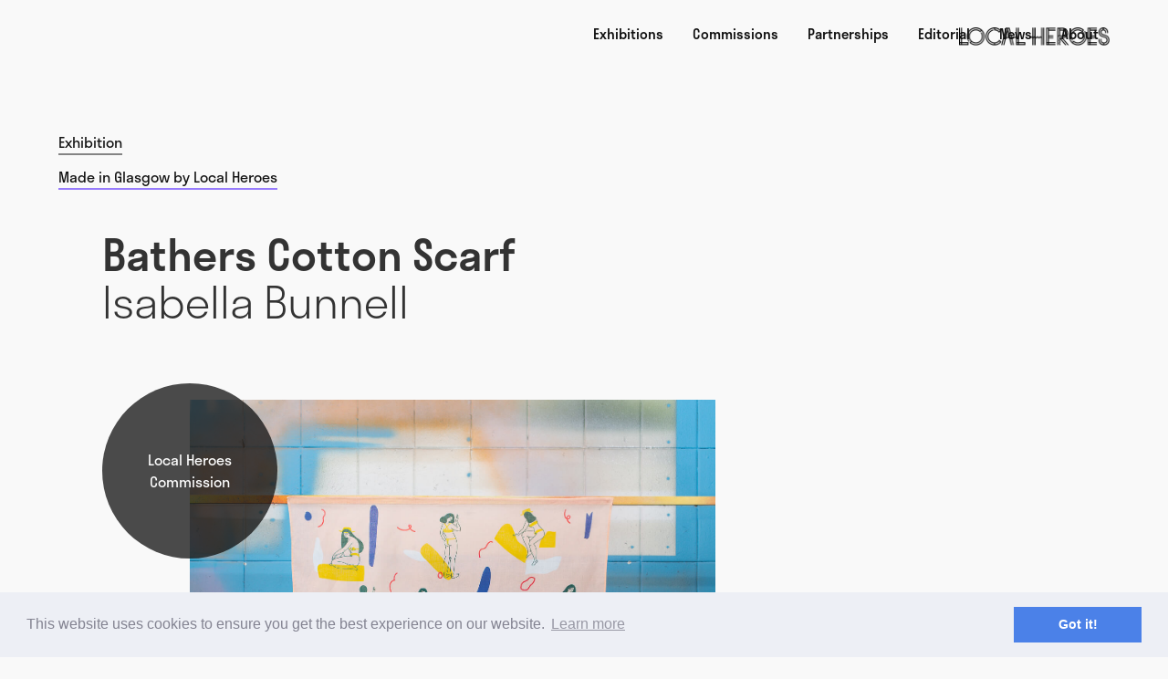

--- FILE ---
content_type: text/html; charset=utf-8
request_url: https://www.localheroes.design/piece/bathers-cotton-scarf
body_size: 6475
content:
<!DOCTYPE html><!-- Last Published: Mon May 26 2025 10:09:43 GMT+0000 (Coordinated Universal Time) --><html data-wf-domain="www.localheroes.design" data-wf-page="5fb064f50cdaa290591f04f0" data-wf-site="5b254d27d227e54d771bd39b" data-wf-collection="5fb064f50cdaa2d4831f04c3" data-wf-item-slug="bathers-cotton-scarf"><head><meta charset="utf-8"/><title>Bathers Cotton Scarf | Isabella Bunnell |</title><meta content="Bathers Cotton Scarf | Isabella Bunnell |" property="og:title"/><meta content="https://cdn.prod.website-files.com/5b2cec4b035b995b49ad8bb7/5b3e1ad2aa97220f6bd68966_web_20180621_Glasgow_LOCAL-HEROES_StudioRoRo_6514.jpg" property="og:image"/><meta content="Bathers Cotton Scarf | Isabella Bunnell |" property="twitter:title"/><meta content="https://cdn.prod.website-files.com/5b2cec4b035b995b49ad8bb7/5b3e1ad2aa97220f6bd68966_web_20180621_Glasgow_LOCAL-HEROES_StudioRoRo_6514.jpg" property="twitter:image"/><meta content="width=device-width, initial-scale=1" name="viewport"/><link href="https://cdn.prod.website-files.com/5b254d27d227e54d771bd39b/css/local-heroes.webflow.shared.4cd51abe1.css" rel="stylesheet" type="text/css"/><link href="https://fonts.googleapis.com" rel="preconnect"/><link href="https://fonts.gstatic.com" rel="preconnect" crossorigin="anonymous"/><script src="https://ajax.googleapis.com/ajax/libs/webfont/1.6.26/webfont.js" type="text/javascript"></script><script type="text/javascript">WebFont.load({  google: {    families: ["DM Sans:regular,italic,500,500italic,700,700italic","Spectral:200,200italic,300,300italic,regular,italic,500,500italic,600,600italic,700,700italic,800,800italic"]  }});</script><script src="https://use.typekit.net/wlw5ivj.js" type="text/javascript"></script><script type="text/javascript">try{Typekit.load();}catch(e){}</script><script type="text/javascript">!function(o,c){var n=c.documentElement,t=" w-mod-";n.className+=t+"js",("ontouchstart"in o||o.DocumentTouch&&c instanceof DocumentTouch)&&(n.className+=t+"touch")}(window,document);</script><link href="https://cdn.prod.website-files.com/5b254d27d227e54d771bd39b/5b32f59d7f092cc91ecd76f9_LH-32x32.png" rel="shortcut icon" type="image/x-icon"/><link href="https://cdn.prod.website-files.com/5b254d27d227e54d771bd39b/5b32f5a07f092c498dcd76fb_LH-256x256.png" rel="apple-touch-icon"/><script async="" src="https://www.googletagmanager.com/gtag/js?id=UA-75984623-1"></script><script type="text/javascript">window.dataLayer = window.dataLayer || [];function gtag(){dataLayer.push(arguments);}gtag('js', new Date());gtag('config', 'UA-75984623-1', {'anonymize_ip': true});</script><!-- Fathom - beautiful, simple website analytics -->
<script src="https://cdn.usefathom.com/script.js" data-site="WBOVRXOX" defer></script>
<!-- / Fathom -->

<script async defer data-domain="localheroes.design" src="https://plausible.io/js/plausible.js"></script>
</head><body><div data-collapse="medium" data-animation="default" data-duration="400" data-easing="ease" data-easing2="ease" role="banner" class="lh20-navbar w-nav"><div class="container-2 w-container"><a href="/" class="brand-2 w-nav-brand"><img src="https://cdn.prod.website-files.com/5b254d27d227e54d771bd39b/5d11c270de2cbd636f5d9ebb_Local-Heroes%402x.png" alt="" class="nav__logo"/></a><nav role="navigation" class="nav-menu-2 w-nav-menu"><a href="/exhibitions" class="lh20-nav-link w-nav-link">Exhibitions</a><a href="/commissions" class="lh20-nav-link w-nav-link">Commissions</a><a href="/partnerships" class="lh20-nav-link w-nav-link">Partnerships</a><a href="/editorial" class="lh20-nav-link w-nav-link">Editorial</a><a href="/news" class="lh20-nav-link w-nav-link">News</a><a href="/about" class="lh20-nav-link w-nav-link">About</a></nav><div class="custom-menu-button w-nav-button"><div class="div-block-20"><div class="div-block-21"></div><div class="div-block-21"></div><div class="div-block-21"></div></div></div></div></div><div class="w-embed"><style>
.objfit-cover { object-fit:cover; }
.objfit-contain-tl { object-fit:contain; object-position:top left; }
.rtb-std img { object-fit:contain; }

<style>
.someclass::before {
  content: "Before content added by custom Code ";
}
</style>


</style></div><div class="screen-wrap"><div class="c pt64"><div class="_20_breadcrumbs"><div class="w-dyn-list"><div role="list" class="w-dyn-items"><div role="listitem" class="w-dyn-item"><div class="breadcrumbsblock w-dyn-list"><div role="list" class="breadcrumblistwrapper w-dyn-items"><div role="listitem" class="breadcrumbitem w-dyn-item"><a href="http://www.localheroes.design/exhibitions" class="breadcrumblink">Exhibition</a></div></div></div></div></div></div><div class="breadcrumbsblock w-dyn-list"><div role="list" class="breadcrumblistwrapper w-dyn-items"><div role="listitem" class="breadcrumbitem w-dyn-item"><a href="/project/made-in-glasgow" class="breadcrumblink breadcrumblinksecondary">Made in Glasgow by Local Heroes</a></div></div></div></div><div class="c__innerwidth"><div class="pagetitlewrap"><h1 class="_20__pagetitle">Bathers Cotton Scarf</h1><h1 class="pagetitlethin">Isabella Bunnell</h1><h1 class="pagetitlethin w-condition-invisible w-dyn-bind-empty"></h1></div><div class="c__contentwidth"><div class="piecehero mb32"><div class="ratio--6x4 mb32 w-condition-invisible"><div class="commissionbadge"><div class="commissionbadge__text">Local Heroes<br/>Commission</div></div><a href="#" class="w-inline-block w-lightbox"><img loading="lazy" width="832" src="https://cdn.prod.website-files.com/5b2cec4b035b995b49ad8bb7/5f67752a76b894bb399d8dad_Local%20Heroes%20-%20Isabella%20Bunnell%20-%20Bathers%20Cotton%20Scarf%20-%20photo%20Christina%20Kernohan.jpg" alt="" sizes="(max-width: 479px) 87vw, (max-width: 767px) 92vw, (max-width: 991px) 84vw, (max-width: 1439px) 72vw, 864px" srcset="https://cdn.prod.website-files.com/5b2cec4b035b995b49ad8bb7/5f67752a76b894bb399d8dad_Local%20Heroes%20-%20Isabella%20Bunnell%20-%20Bathers%20Cotton%20Scarf%20-%20photo%20Christina%20Kernohan-p-500.jpeg 500w, https://cdn.prod.website-files.com/5b2cec4b035b995b49ad8bb7/5f67752a76b894bb399d8dad_Local%20Heroes%20-%20Isabella%20Bunnell%20-%20Bathers%20Cotton%20Scarf%20-%20photo%20Christina%20Kernohan-p-800.jpeg 800w, https://cdn.prod.website-files.com/5b2cec4b035b995b49ad8bb7/5f67752a76b894bb399d8dad_Local%20Heroes%20-%20Isabella%20Bunnell%20-%20Bathers%20Cotton%20Scarf%20-%20photo%20Christina%20Kernohan-p-1080.jpeg 1080w, https://cdn.prod.website-files.com/5b2cec4b035b995b49ad8bb7/5f67752a76b894bb399d8dad_Local%20Heroes%20-%20Isabella%20Bunnell%20-%20Bathers%20Cotton%20Scarf%20-%20photo%20Christina%20Kernohan.jpg 1365w" class="imgfitratio--contain-left w-condition-invisible"/><img loading="lazy" width="832" src="https://cdn.prod.website-files.com/5b2cec4b035b995b49ad8bb7/5f67752a76b894bb399d8dad_Local%20Heroes%20-%20Isabella%20Bunnell%20-%20Bathers%20Cotton%20Scarf%20-%20photo%20Christina%20Kernohan.jpg" alt="" sizes="(max-width: 479px) 87vw, (max-width: 767px) 92vw, (max-width: 991px) 84vw, (max-width: 1439px) 72vw, 864px" srcset="https://cdn.prod.website-files.com/5b2cec4b035b995b49ad8bb7/5f67752a76b894bb399d8dad_Local%20Heroes%20-%20Isabella%20Bunnell%20-%20Bathers%20Cotton%20Scarf%20-%20photo%20Christina%20Kernohan-p-500.jpeg 500w, https://cdn.prod.website-files.com/5b2cec4b035b995b49ad8bb7/5f67752a76b894bb399d8dad_Local%20Heroes%20-%20Isabella%20Bunnell%20-%20Bathers%20Cotton%20Scarf%20-%20photo%20Christina%20Kernohan-p-800.jpeg 800w, https://cdn.prod.website-files.com/5b2cec4b035b995b49ad8bb7/5f67752a76b894bb399d8dad_Local%20Heroes%20-%20Isabella%20Bunnell%20-%20Bathers%20Cotton%20Scarf%20-%20photo%20Christina%20Kernohan-p-1080.jpeg 1080w, https://cdn.prod.website-files.com/5b2cec4b035b995b49ad8bb7/5f67752a76b894bb399d8dad_Local%20Heroes%20-%20Isabella%20Bunnell%20-%20Bathers%20Cotton%20Scarf%20-%20photo%20Christina%20Kernohan.jpg 1365w" class="imgfitratio--cover"/><script type="application/json" class="w-json">{
  "items": [
    {
      "url": "https://cdn.prod.website-files.com/5b2cec4b035b995b49ad8bb7/5f67752a76b894bb399d8dad_Local%20Heroes%20-%20Isabella%20Bunnell%20-%20Bathers%20Cotton%20Scarf%20-%20photo%20Christina%20Kernohan.jpg",
      "type": "image"
    }
  ],
  "group": "lightbox"
}</script></a></div><div class="ratio--6x4 mb32"><div class="commissionbadge"><div class="commissionbadge__text">Local Heroes<br/>Commission</div></div><a href="#" class="w-inline-block w-lightbox"><img loading="lazy" width="832" src="https://cdn.prod.website-files.com/5b2cec4b035b995b49ad8bb7/5f67752a76b894bb399d8dad_Local%20Heroes%20-%20Isabella%20Bunnell%20-%20Bathers%20Cotton%20Scarf%20-%20photo%20Christina%20Kernohan.jpg" alt="" sizes="100vw" srcset="https://cdn.prod.website-files.com/5b2cec4b035b995b49ad8bb7/5f67752a76b894bb399d8dad_Local%20Heroes%20-%20Isabella%20Bunnell%20-%20Bathers%20Cotton%20Scarf%20-%20photo%20Christina%20Kernohan-p-500.jpeg 500w, https://cdn.prod.website-files.com/5b2cec4b035b995b49ad8bb7/5f67752a76b894bb399d8dad_Local%20Heroes%20-%20Isabella%20Bunnell%20-%20Bathers%20Cotton%20Scarf%20-%20photo%20Christina%20Kernohan-p-800.jpeg 800w, https://cdn.prod.website-files.com/5b2cec4b035b995b49ad8bb7/5f67752a76b894bb399d8dad_Local%20Heroes%20-%20Isabella%20Bunnell%20-%20Bathers%20Cotton%20Scarf%20-%20photo%20Christina%20Kernohan-p-1080.jpeg 1080w, https://cdn.prod.website-files.com/5b2cec4b035b995b49ad8bb7/5f67752a76b894bb399d8dad_Local%20Heroes%20-%20Isabella%20Bunnell%20-%20Bathers%20Cotton%20Scarf%20-%20photo%20Christina%20Kernohan.jpg 1365w" class="imgfitratio--contain-left"/><script type="application/json" class="w-json">{
  "items": [
    {
      "url": "https://cdn.prod.website-files.com/5b2cec4b035b995b49ad8bb7/5f67752a76b894bb399d8dad_Local%20Heroes%20-%20Isabella%20Bunnell%20-%20Bathers%20Cotton%20Scarf%20-%20photo%20Christina%20Kernohan.jpg",
      "type": "image"
    }
  ],
  "group": "lightbox"
}</script></a></div><div class="lightbox_wrap"><div id="Collection-List-Wrapper" class="collection-list-wrapper-3 w-dyn-list"><script type="text/x-wf-template" id="wf-template-72eb0ff8-f43e-4ebe-a9fc-d47ca9d55f0f">%3Cdiv%20role%3D%22listitem%22%20class%3D%22nprdlightbox__itemsquare%20w-dyn-item%20w-dyn-repeater-item%22%3E%3Ca%20href%3D%22%23%22%20class%3D%22lightbox-link%20w-inline-block%20w-lightbox%22%3E%3Cimg%20loading%3D%22lazy%22%20width%3D%22300%22%20src%3D%22https%3A%2F%2Fcdn.prod.website-files.com%2F5b2cec4b035b995b49ad8bb7%2F5f677536c750e530071d5508_Local%2520Heroes%2520-%2520Isabella%2520Bunnell%2520-%2520Bathers%2520Cotton%2520Scarf%2520-%2520photo%2520Studio%2520RoRo%25201.jpg%22%20alt%3D%22Local%20Heroes%20-%20Isabella%20Bunnell%20-%20Bathers%20Cotton%20Scarf%20-%20photo%20Studio%20RoRo%22%20sizes%3D%22(max-width%3A%20479px)%2027vw%2C%20(max-width%3A%20767px)%2017vw%2C%20(max-width%3A%20991px)%2014vw%2C%20(max-width%3A%201439px)%2013vw%2C%20141.59375px%22%20srcset%3D%22https%3A%2F%2Fcdn.prod.website-files.com%2F5b2cec4b035b995b49ad8bb7%2F5f677536c750e530071d5508_Local%2520Heroes%2520-%2520Isabella%2520Bunnell%2520-%2520Bathers%2520Cotton%2520Scarf%2520-%2520photo%2520Studio%2520RoRo%25201-p-500.jpeg%20500w%2C%20https%3A%2F%2Fcdn.prod.website-files.com%2F5b2cec4b035b995b49ad8bb7%2F5f677536c750e530071d5508_Local%2520Heroes%2520-%2520Isabella%2520Bunnell%2520-%2520Bathers%2520Cotton%2520Scarf%2520-%2520photo%2520Studio%2520RoRo%25201-p-800.jpeg%20800w%2C%20https%3A%2F%2Fcdn.prod.website-files.com%2F5b2cec4b035b995b49ad8bb7%2F5f677536c750e530071d5508_Local%2520Heroes%2520-%2520Isabella%2520Bunnell%2520-%2520Bathers%2520Cotton%2520Scarf%2520-%2520photo%2520Studio%2520RoRo%25201-p-1080.jpeg%201080w%2C%20https%3A%2F%2Fcdn.prod.website-files.com%2F5b2cec4b035b995b49ad8bb7%2F5f677536c750e530071d5508_Local%2520Heroes%2520-%2520Isabella%2520Bunnell%2520-%2520Bathers%2520Cotton%2520Scarf%2520-%2520photo%2520Studio%2520RoRo%25201-p-1600.jpeg%201600w%2C%20https%3A%2F%2Fcdn.prod.website-files.com%2F5b2cec4b035b995b49ad8bb7%2F5f677536c750e530071d5508_Local%2520Heroes%2520-%2520Isabella%2520Bunnell%2520-%2520Bathers%2520Cotton%2520Scarf%2520-%2520photo%2520Studio%2520RoRo%25201-p-2000.jpeg%202000w%2C%20https%3A%2F%2Fcdn.prod.website-files.com%2F5b2cec4b035b995b49ad8bb7%2F5f677536c750e530071d5508_Local%2520Heroes%2520-%2520Isabella%2520Bunnell%2520-%2520Bathers%2520Cotton%2520Scarf%2520-%2520photo%2520Studio%2520RoRo%25201.jpg%202400w%22%20class%3D%22nprdlightbox__itemthumb%22%2F%3E%3Cscript%20type%3D%22application%2Fjson%22%20class%3D%22w-json%22%3E%7B%0A%20%20%22items%22%3A%20%5B%0A%20%20%20%20%7B%0A%20%20%20%20%20%20%22url%22%3A%20%22https%3A%2F%2Fcdn.prod.website-files.com%2F5b2cec4b035b995b49ad8bb7%2F5f677536c750e530071d5508_Local%2520Heroes%2520-%2520Isabella%2520Bunnell%2520-%2520Bathers%2520Cotton%2520Scarf%2520-%2520photo%2520Studio%2520RoRo%25201.jpg%22%2C%0A%20%20%20%20%20%20%22type%22%3A%20%22image%22%0A%20%20%20%20%7D%0A%20%20%5D%2C%0A%20%20%22group%22%3A%20%22lightbox%22%0A%7D%3C%2Fscript%3E%3C%2Fa%3E%3C%2Fdiv%3E</script><div id="Collection-List-2" role="list" class="collection-list-2 w-dyn-items"><div role="listitem" class="nprdlightbox__itemsquare w-dyn-item w-dyn-repeater-item"><a href="#" class="lightbox-link w-inline-block w-lightbox"><img loading="lazy" width="300" src="https://cdn.prod.website-files.com/5b2cec4b035b995b49ad8bb7/5f677536c750e530071d5508_Local%20Heroes%20-%20Isabella%20Bunnell%20-%20Bathers%20Cotton%20Scarf%20-%20photo%20Studio%20RoRo%201.jpg" alt="Local Heroes - Isabella Bunnell - Bathers Cotton Scarf - photo Studio RoRo" sizes="(max-width: 479px) 27vw, (max-width: 767px) 17vw, (max-width: 991px) 14vw, (max-width: 1439px) 13vw, 141.59375px" srcset="https://cdn.prod.website-files.com/5b2cec4b035b995b49ad8bb7/5f677536c750e530071d5508_Local%20Heroes%20-%20Isabella%20Bunnell%20-%20Bathers%20Cotton%20Scarf%20-%20photo%20Studio%20RoRo%201-p-500.jpeg 500w, https://cdn.prod.website-files.com/5b2cec4b035b995b49ad8bb7/5f677536c750e530071d5508_Local%20Heroes%20-%20Isabella%20Bunnell%20-%20Bathers%20Cotton%20Scarf%20-%20photo%20Studio%20RoRo%201-p-800.jpeg 800w, https://cdn.prod.website-files.com/5b2cec4b035b995b49ad8bb7/5f677536c750e530071d5508_Local%20Heroes%20-%20Isabella%20Bunnell%20-%20Bathers%20Cotton%20Scarf%20-%20photo%20Studio%20RoRo%201-p-1080.jpeg 1080w, https://cdn.prod.website-files.com/5b2cec4b035b995b49ad8bb7/5f677536c750e530071d5508_Local%20Heroes%20-%20Isabella%20Bunnell%20-%20Bathers%20Cotton%20Scarf%20-%20photo%20Studio%20RoRo%201-p-1600.jpeg 1600w, https://cdn.prod.website-files.com/5b2cec4b035b995b49ad8bb7/5f677536c750e530071d5508_Local%20Heroes%20-%20Isabella%20Bunnell%20-%20Bathers%20Cotton%20Scarf%20-%20photo%20Studio%20RoRo%201-p-2000.jpeg 2000w, https://cdn.prod.website-files.com/5b2cec4b035b995b49ad8bb7/5f677536c750e530071d5508_Local%20Heroes%20-%20Isabella%20Bunnell%20-%20Bathers%20Cotton%20Scarf%20-%20photo%20Studio%20RoRo%201.jpg 2400w" class="nprdlightbox__itemthumb"/><script type="application/json" class="w-json">{
  "items": [
    {
      "url": "https://cdn.prod.website-files.com/5b2cec4b035b995b49ad8bb7/5f677536c750e530071d5508_Local%20Heroes%20-%20Isabella%20Bunnell%20-%20Bathers%20Cotton%20Scarf%20-%20photo%20Studio%20RoRo%201.jpg",
      "type": "image"
    }
  ],
  "group": "lightbox"
}</script></a></div><div role="listitem" class="nprdlightbox__itemsquare w-dyn-item w-dyn-repeater-item"><a href="#" class="lightbox-link w-inline-block w-lightbox"><img loading="lazy" width="300" src="https://cdn.prod.website-files.com/5b2cec4b035b995b49ad8bb7/5f677536f2ec29f5d040e5ec_Local%20Heroes%20-%20Isabella%20Bunnell%20-%20Bathers%20Cotton%20Scarf%20-%20photo%20Studio%20RoRo%202.jpg" alt="Local Heroes - Isabella Bunnell - Bathers Cotton Scarf - photo Studio RoRo" sizes="(max-width: 479px) 27vw, (max-width: 767px) 17vw, (max-width: 991px) 14vw, (max-width: 1439px) 13vw, 141.59375px" srcset="https://cdn.prod.website-files.com/5b2cec4b035b995b49ad8bb7/5f677536f2ec29f5d040e5ec_Local%20Heroes%20-%20Isabella%20Bunnell%20-%20Bathers%20Cotton%20Scarf%20-%20photo%20Studio%20RoRo%202-p-500.jpeg 500w, https://cdn.prod.website-files.com/5b2cec4b035b995b49ad8bb7/5f677536f2ec29f5d040e5ec_Local%20Heroes%20-%20Isabella%20Bunnell%20-%20Bathers%20Cotton%20Scarf%20-%20photo%20Studio%20RoRo%202-p-800.jpeg 800w, https://cdn.prod.website-files.com/5b2cec4b035b995b49ad8bb7/5f677536f2ec29f5d040e5ec_Local%20Heroes%20-%20Isabella%20Bunnell%20-%20Bathers%20Cotton%20Scarf%20-%20photo%20Studio%20RoRo%202-p-1080.jpeg 1080w, https://cdn.prod.website-files.com/5b2cec4b035b995b49ad8bb7/5f677536f2ec29f5d040e5ec_Local%20Heroes%20-%20Isabella%20Bunnell%20-%20Bathers%20Cotton%20Scarf%20-%20photo%20Studio%20RoRo%202-p-1600.jpeg 1600w, https://cdn.prod.website-files.com/5b2cec4b035b995b49ad8bb7/5f677536f2ec29f5d040e5ec_Local%20Heroes%20-%20Isabella%20Bunnell%20-%20Bathers%20Cotton%20Scarf%20-%20photo%20Studio%20RoRo%202-p-2000.jpeg 2000w, https://cdn.prod.website-files.com/5b2cec4b035b995b49ad8bb7/5f677536f2ec29f5d040e5ec_Local%20Heroes%20-%20Isabella%20Bunnell%20-%20Bathers%20Cotton%20Scarf%20-%20photo%20Studio%20RoRo%202.jpg 2400w" class="nprdlightbox__itemthumb"/><script type="application/json" class="w-json">{
  "items": [
    {
      "url": "https://cdn.prod.website-files.com/5b2cec4b035b995b49ad8bb7/5f677536f2ec29f5d040e5ec_Local%20Heroes%20-%20Isabella%20Bunnell%20-%20Bathers%20Cotton%20Scarf%20-%20photo%20Studio%20RoRo%202.jpg",
      "type": "image"
    }
  ],
  "group": "lightbox"
}</script></a></div></div><div class="w-dyn-hide w-dyn-empty"><div>No items found.</div></div></div></div></div><div class="rtboffset w-richtext"><p>Isabella Bunnell is one of a trio of textile designers invited to design a special print for Made In Glasgow by Local Heroes. Isabella is an illustrator and surface pattern designer living and working in Glasgow whose illustrations mix body-politics and bright colours with a sense of humour. For this special commission, her work can be enjoyed in the form of a square cotton voile scarf featuring a group of bathers enjoying a summer day. </p><p>“I love using bright colours and including humorous details in my work. Swimming is one of my favourite things to do, especially in the sea. I wanted this design to reflect the serenity you feel after bobbing around the waves and drying on a Scottish beach.”</p><p>Isabella’s line-drawings of ladies lounging on rocks or strolling along the beach are crisply printed on a soft peach background punctuated with blue and mustard yellow. The scarf is printed on cotton voile and is part of a trio produced by the team at The Glasgow School of Art’s Centre For Advanced Textiles (CAT). A perfect souvenir of Glasgow design and a practical and fun accessory.</p></div><div class="ytembed w-condition-invisible w-embed w-iframe"><iframe class="yt__iframe" src="https://www.youtube-nocookie.com/embed/?loop=1&modestbranding=1&showinfo=0&rel=0&theme=light" width="561" height="315" frameborder="0"></iframe></div><div class="rtboffset w-dyn-bind-empty w-richtext"></div><div class="bios_wrap"><div class="designerbio foh"><div class="designbio__textpane foh"><h3 class="designer-bio-title foh">Isabella Bunnell</h3><div class="designerbio-text w-richtext"><p>Isabella Bunnell is an illustrator and surface pattern designer living and working in Glasgow. She has a strong love for bright colours and humorous details. Her favourite things are drawing, swimming in the seas and eating different types of bread. Clients include: Penguin/Random House, Mini Boden, British Journal of photography, Osso Magazine, Anatomy brands, Anorak Magazine, Cicada Books and Thames and Hudson. Her work has been featured on It&#x27;s Nice That, Graphik, Creative Review, AOI, and Osso Magazine.</p></div><a href="https://www.isabellabunnell.co.uk/" class="designerbio__link"><span class="designerbio__link__icon">→</span>Website</a><a href="https://www.instagram.com/isabellabunnell/" class="designerbio__link"><span class="designerbio__link__icon"></span> Instagram</a></div></div><div class="designerbio foh w-condition-invisible"><div class="designbio__textpane foh"><h3 class="designer-bio-title foh w-dyn-bind-empty"></h3><div class="designerbio-text w-dyn-bind-empty w-richtext"></div><a href="#" class="designerbio__link w-condition-invisible"><span class="designerbio__link__icon">→</span>Website</a><a href="#" class="designerbio__link w-condition-invisible"><span class="designerbio__link__icon"></span> Instagram</a></div></div></div></div></div></div><div class="foh-bg w-condition-invisible"></div><div class="bg__01"><div class="fade-in"><div class="bg__01__row"><img src="https://cdn.prod.website-files.com/5b254d27d227e54d771bd39b/5f5e64d3999a26181fa9c5ae_shape-hmftr-1-1.png" loading="lazy" width="1250" alt="" data-w-id="1c8aa7d3-c3c4-3d48-638a-66f8c97519d7" srcset="https://cdn.prod.website-files.com/5b254d27d227e54d771bd39b/5f5e64d3999a26181fa9c5ae_shape-hmftr-1-1-p-500.png 500w, https://cdn.prod.website-files.com/5b254d27d227e54d771bd39b/5f5e64d3999a26181fa9c5ae_shape-hmftr-1-1-p-800.png 800w, https://cdn.prod.website-files.com/5b254d27d227e54d771bd39b/5f5e64d3999a26181fa9c5ae_shape-hmftr-1-1-p-1080.png 1080w, https://cdn.prod.website-files.com/5b254d27d227e54d771bd39b/5f5e64d3999a26181fa9c5ae_shape-hmftr-1-1.png 2572w" sizes="(max-width: 991px) 100vw, 1218.953125px" class="bg__01__purple"/></div><div class="bg__01__row"><img src="https://cdn.prod.website-files.com/5b254d27d227e54d771bd39b/5f5e64d3c69fc02f4906db80_shape-hmftr-2-1.png" loading="lazy" width="564" alt="" data-w-id="1c8aa7d3-c3c4-3d48-638a-66f8c97519d9" srcset="https://cdn.prod.website-files.com/5b254d27d227e54d771bd39b/5f5e64d3c69fc02f4906db80_shape-hmftr-2-1-p-500.png 500w, https://cdn.prod.website-files.com/5b254d27d227e54d771bd39b/5f5e64d3c69fc02f4906db80_shape-hmftr-2-1.png 1130w" sizes="(max-width: 767px) 100vw, 564px" class="bg__01__red-circle"/></div><div class="bg__01__row"><img src="https://cdn.prod.website-files.com/5b254d27d227e54d771bd39b/5f5e64c6e71dd443e7cdaa85_shape-hmftr-3-1.png" loading="lazy" width="841" alt="" data-w-id="1c8aa7d3-c3c4-3d48-638a-66f8c97519db" srcset="https://cdn.prod.website-files.com/5b254d27d227e54d771bd39b/5f5e64c6e71dd443e7cdaa85_shape-hmftr-3-1-p-500.png 500w, https://cdn.prod.website-files.com/5b254d27d227e54d771bd39b/5f5e64c6e71dd443e7cdaa85_shape-hmftr-3-1-p-800.png 800w, https://cdn.prod.website-files.com/5b254d27d227e54d771bd39b/5f5e64c6e71dd443e7cdaa85_shape-hmftr-3-1-p-1080.png 1080w, https://cdn.prod.website-files.com/5b254d27d227e54d771bd39b/5f5e64c6e71dd443e7cdaa85_shape-hmftr-3-1.png 1774w" sizes="(max-width: 767px) 100vw, 825.109375px" class="bg__01__green"/></div><div class="bg__01__row"><img src="https://cdn.prod.website-files.com/5b254d27d227e54d771bd39b/5f5e64d3999a26181fa9c5ae_shape-hmftr-1-1.png" loading="lazy" width="560" alt="" data-w-id="1c8aa7d3-c3c4-3d48-638a-66f8c97519dd" srcset="https://cdn.prod.website-files.com/5b254d27d227e54d771bd39b/5f5e64d3999a26181fa9c5ae_shape-hmftr-1-1-p-500.png 500w, https://cdn.prod.website-files.com/5b254d27d227e54d771bd39b/5f5e64d3999a26181fa9c5ae_shape-hmftr-1-1-p-800.png 800w, https://cdn.prod.website-files.com/5b254d27d227e54d771bd39b/5f5e64d3999a26181fa9c5ae_shape-hmftr-1-1-p-1080.png 1080w, https://cdn.prod.website-files.com/5b254d27d227e54d771bd39b/5f5e64d3999a26181fa9c5ae_shape-hmftr-1-1.png 2572w" sizes="(max-width: 991px) 100vw, 1218.953125px" class="bg__01__purple2"/></div><div class="bg__01__row"><img src="https://cdn.prod.website-files.com/5b254d27d227e54d771bd39b/5f5e64d38259972f8d52d5a0_shape-hmftr-4-1.png" loading="lazy" width="560" alt="" data-w-id="1c8aa7d3-c3c4-3d48-638a-66f8c97519df" srcset="https://cdn.prod.website-files.com/5b254d27d227e54d771bd39b/5f5e64d38259972f8d52d5a0_shape-hmftr-4-1-p-500.png 500w, https://cdn.prod.website-files.com/5b254d27d227e54d771bd39b/5f5e64d38259972f8d52d5a0_shape-hmftr-4-1-p-800.png 800w, https://cdn.prod.website-files.com/5b254d27d227e54d771bd39b/5f5e64d38259972f8d52d5a0_shape-hmftr-4-1.png 1296w" sizes="(max-width: 479px) 100vw, (max-width: 767px) 500px, 800px" class="bg__01__yellow-circle"/></div><div class="bg__01__row"><img src="https://cdn.prod.website-files.com/5b254d27d227e54d771bd39b/5f5e63013fe3bd59abaacef0_shape-hmftr-4-2.png" loading="lazy" width="840" alt="" data-w-id="1c8aa7d3-c3c4-3d48-638a-66f8c97519e1" srcset="https://cdn.prod.website-files.com/5b254d27d227e54d771bd39b/5f5e63013fe3bd59abaacef0_shape-hmftr-4-2-p-500.png 500w, https://cdn.prod.website-files.com/5b254d27d227e54d771bd39b/5f5e63013fe3bd59abaacef0_shape-hmftr-4-2-p-800.png 800w, https://cdn.prod.website-files.com/5b254d27d227e54d771bd39b/5f5e63013fe3bd59abaacef0_shape-hmftr-4-2.png 1938w" sizes="(max-width: 767px) 100vw, 849.4609375px" class="bg__01__red"/></div></div></div></div><div class="nfooter"><div class="c c-footer"><div class="footer-sign-up"><div class="footer-sign-up-row"><p class="sign-up">Sign-up to our mailing list to be the first to hear about upcoming events and opportunities to exhibit.</p></div><div class="footer-sign-up-row"><div class="html-embed-2 w-embed"><!-- Begin MailChimp Signup Form -->

<div id="mc_embed_signup">

<form action="//design.us13.list-manage.com/subscribe/post?u=bcd48abdd3d5eac93d30d05cd&amp;id=4ee94bd6fe" method="post" id="mc-embedded-subscribe-form" name="mc-embedded-subscribe-form" class="validate" target="_blank" novalidate>

<div id="mc_embed_signup_scroll">



<div class="mc-field-group">



<input type="email" name="EMAIL" class="required email" id="mce-EMAIL" placeholder="Your email address">

</div>

<div id="mce-responses" class="clear">

<div class="response" id="mce-error-response" style="display:none"></div>

<div class="response" id="mce-success-response" style="display:none"></div>

</div> <!-- real people should not fill this in and expect good things - do not remove this or risk form bot signups-->

<div style="position: absolute; left: -5000px;" aria-hidden="true"><input type="text" name="b_bcd48abdd3d5eac93d30d05cd_4ee94bd6fe" tabindex="-1" value=""></div>

<div class="clear"><input type="submit" value="Subscribe" name="subscribe" id="mc-embedded-subscribe" class="button"></div>

</div>

</form>

</div>



<!--End mc_embed_signup--></div></div></div><div class="footer-links"><div class="footer-social-wrap"><a href="https://www.instagram.com/localheroesdesign" class="footer-social-link"></a><a href="https://twitter.com/localheroesscot" class="footer-social-link"></a></div><a href="mailto:info@localheroes.design" class="footer-link">info@localheroes.design</a></div><nav class="footer-navigation"><div class="footer-nav-col"><a href="/exhibitions" class="footer-nav-link">Exhibitions</a><a href="/commissions" class="footer-nav-link">Commissions</a><a href="/partnerships" class="footer-nav-link">Partnerships</a><a href="/editorial" class="footer-nav-link">Editorial</a></div><div class="footer-nav-col"><a href="/news" class="footer-nav-link">News</a><a href="/about" class="footer-nav-link">About</a></div></nav><div id="company-info" class="company-info"><div class="text-block-18">Local Heroes Design Exhibition Ltd.<br/>Company Number SC529282<br/>Creative Floor E, Argyle House, 37a Castle Terrace, Edinburgh, EH1 2EL, UK.</div></div></div></div><script src="https://d3e54v103j8qbb.cloudfront.net/js/jquery-3.5.1.min.dc5e7f18c8.js?site=5b254d27d227e54d771bd39b" type="text/javascript" integrity="sha256-9/aliU8dGd2tb6OSsuzixeV4y/faTqgFtohetphbbj0=" crossorigin="anonymous"></script><script src="https://cdn.prod.website-files.com/5b254d27d227e54d771bd39b/js/webflow.schunk.36b8fb49256177c8.js" type="text/javascript"></script><script src="https://cdn.prod.website-files.com/5b254d27d227e54d771bd39b/js/webflow.schunk.39d110aca3c377f4.js" type="text/javascript"></script><script src="https://cdn.prod.website-files.com/5b254d27d227e54d771bd39b/js/webflow.schunk.f919141e3448519b.js" type="text/javascript"></script><script src="https://cdn.prod.website-files.com/5b254d27d227e54d771bd39b/js/webflow.13c10eed.0479023da82e257d.js" type="text/javascript"></script><script> var mobilevideo = document.getElementsByTagName("video"); var i; for (i = 0; i < mobilevideo.length; i++) { mobilevideo[i].setAttribute("playsinline", ""); } </script>



<link rel="stylesheet" type="text/css" href="//cdnjs.cloudflare.com/ajax/libs/cookieconsent2/3.0.3/cookieconsent.min.css" />
<script src="//cdnjs.cloudflare.com/ajax/libs/cookieconsent2/3.0.3/cookieconsent.min.js"></script>
<script>
window.addEventListener("load", function(){
window.cookieconsent.initialise({
  "palette": {
    "popup": {
      "background": "#edeff5",
      "text": "#838391"
    },
    "button": {
      "background": "#4b81e8"
    }
  }
})});
</script>

<style>
  #mce-EMAIL { width:100%; display:block; border:1px solid #000; margin-bottom:10px; line-height:60px; text-align:center; }
  #mc-embedded-subscribe { width:100%; background:#333; color:#fff; padding:20px; }
</style>


</body></html>

--- FILE ---
content_type: text/html; charset=utf-8
request_url: https://www.youtube-nocookie.com/embed/?loop=1&modestbranding=1&showinfo=0&rel=0&theme=light
body_size: 44806
content:
<!DOCTYPE html><html lang="en" dir="ltr" data-cast-api-enabled="true"><head><meta name="viewport" content="width=device-width, initial-scale=1"><meta name="robots" content="noindex"><script nonce="aXW-3FZ8Jph_ekB2G1iiWA">if ('undefined' == typeof Symbol || 'undefined' == typeof Symbol.iterator) {delete Array.prototype.entries;}</script><style name="www-roboto" nonce="m6xuJJk6wrsXNGe8ACD6GQ">@font-face{font-family:'Roboto';font-style:normal;font-weight:400;font-stretch:100%;src:url(//fonts.gstatic.com/s/roboto/v48/KFO7CnqEu92Fr1ME7kSn66aGLdTylUAMa3GUBHMdazTgWw.woff2)format('woff2');unicode-range:U+0460-052F,U+1C80-1C8A,U+20B4,U+2DE0-2DFF,U+A640-A69F,U+FE2E-FE2F;}@font-face{font-family:'Roboto';font-style:normal;font-weight:400;font-stretch:100%;src:url(//fonts.gstatic.com/s/roboto/v48/KFO7CnqEu92Fr1ME7kSn66aGLdTylUAMa3iUBHMdazTgWw.woff2)format('woff2');unicode-range:U+0301,U+0400-045F,U+0490-0491,U+04B0-04B1,U+2116;}@font-face{font-family:'Roboto';font-style:normal;font-weight:400;font-stretch:100%;src:url(//fonts.gstatic.com/s/roboto/v48/KFO7CnqEu92Fr1ME7kSn66aGLdTylUAMa3CUBHMdazTgWw.woff2)format('woff2');unicode-range:U+1F00-1FFF;}@font-face{font-family:'Roboto';font-style:normal;font-weight:400;font-stretch:100%;src:url(//fonts.gstatic.com/s/roboto/v48/KFO7CnqEu92Fr1ME7kSn66aGLdTylUAMa3-UBHMdazTgWw.woff2)format('woff2');unicode-range:U+0370-0377,U+037A-037F,U+0384-038A,U+038C,U+038E-03A1,U+03A3-03FF;}@font-face{font-family:'Roboto';font-style:normal;font-weight:400;font-stretch:100%;src:url(//fonts.gstatic.com/s/roboto/v48/KFO7CnqEu92Fr1ME7kSn66aGLdTylUAMawCUBHMdazTgWw.woff2)format('woff2');unicode-range:U+0302-0303,U+0305,U+0307-0308,U+0310,U+0312,U+0315,U+031A,U+0326-0327,U+032C,U+032F-0330,U+0332-0333,U+0338,U+033A,U+0346,U+034D,U+0391-03A1,U+03A3-03A9,U+03B1-03C9,U+03D1,U+03D5-03D6,U+03F0-03F1,U+03F4-03F5,U+2016-2017,U+2034-2038,U+203C,U+2040,U+2043,U+2047,U+2050,U+2057,U+205F,U+2070-2071,U+2074-208E,U+2090-209C,U+20D0-20DC,U+20E1,U+20E5-20EF,U+2100-2112,U+2114-2115,U+2117-2121,U+2123-214F,U+2190,U+2192,U+2194-21AE,U+21B0-21E5,U+21F1-21F2,U+21F4-2211,U+2213-2214,U+2216-22FF,U+2308-230B,U+2310,U+2319,U+231C-2321,U+2336-237A,U+237C,U+2395,U+239B-23B7,U+23D0,U+23DC-23E1,U+2474-2475,U+25AF,U+25B3,U+25B7,U+25BD,U+25C1,U+25CA,U+25CC,U+25FB,U+266D-266F,U+27C0-27FF,U+2900-2AFF,U+2B0E-2B11,U+2B30-2B4C,U+2BFE,U+3030,U+FF5B,U+FF5D,U+1D400-1D7FF,U+1EE00-1EEFF;}@font-face{font-family:'Roboto';font-style:normal;font-weight:400;font-stretch:100%;src:url(//fonts.gstatic.com/s/roboto/v48/KFO7CnqEu92Fr1ME7kSn66aGLdTylUAMaxKUBHMdazTgWw.woff2)format('woff2');unicode-range:U+0001-000C,U+000E-001F,U+007F-009F,U+20DD-20E0,U+20E2-20E4,U+2150-218F,U+2190,U+2192,U+2194-2199,U+21AF,U+21E6-21F0,U+21F3,U+2218-2219,U+2299,U+22C4-22C6,U+2300-243F,U+2440-244A,U+2460-24FF,U+25A0-27BF,U+2800-28FF,U+2921-2922,U+2981,U+29BF,U+29EB,U+2B00-2BFF,U+4DC0-4DFF,U+FFF9-FFFB,U+10140-1018E,U+10190-1019C,U+101A0,U+101D0-101FD,U+102E0-102FB,U+10E60-10E7E,U+1D2C0-1D2D3,U+1D2E0-1D37F,U+1F000-1F0FF,U+1F100-1F1AD,U+1F1E6-1F1FF,U+1F30D-1F30F,U+1F315,U+1F31C,U+1F31E,U+1F320-1F32C,U+1F336,U+1F378,U+1F37D,U+1F382,U+1F393-1F39F,U+1F3A7-1F3A8,U+1F3AC-1F3AF,U+1F3C2,U+1F3C4-1F3C6,U+1F3CA-1F3CE,U+1F3D4-1F3E0,U+1F3ED,U+1F3F1-1F3F3,U+1F3F5-1F3F7,U+1F408,U+1F415,U+1F41F,U+1F426,U+1F43F,U+1F441-1F442,U+1F444,U+1F446-1F449,U+1F44C-1F44E,U+1F453,U+1F46A,U+1F47D,U+1F4A3,U+1F4B0,U+1F4B3,U+1F4B9,U+1F4BB,U+1F4BF,U+1F4C8-1F4CB,U+1F4D6,U+1F4DA,U+1F4DF,U+1F4E3-1F4E6,U+1F4EA-1F4ED,U+1F4F7,U+1F4F9-1F4FB,U+1F4FD-1F4FE,U+1F503,U+1F507-1F50B,U+1F50D,U+1F512-1F513,U+1F53E-1F54A,U+1F54F-1F5FA,U+1F610,U+1F650-1F67F,U+1F687,U+1F68D,U+1F691,U+1F694,U+1F698,U+1F6AD,U+1F6B2,U+1F6B9-1F6BA,U+1F6BC,U+1F6C6-1F6CF,U+1F6D3-1F6D7,U+1F6E0-1F6EA,U+1F6F0-1F6F3,U+1F6F7-1F6FC,U+1F700-1F7FF,U+1F800-1F80B,U+1F810-1F847,U+1F850-1F859,U+1F860-1F887,U+1F890-1F8AD,U+1F8B0-1F8BB,U+1F8C0-1F8C1,U+1F900-1F90B,U+1F93B,U+1F946,U+1F984,U+1F996,U+1F9E9,U+1FA00-1FA6F,U+1FA70-1FA7C,U+1FA80-1FA89,U+1FA8F-1FAC6,U+1FACE-1FADC,U+1FADF-1FAE9,U+1FAF0-1FAF8,U+1FB00-1FBFF;}@font-face{font-family:'Roboto';font-style:normal;font-weight:400;font-stretch:100%;src:url(//fonts.gstatic.com/s/roboto/v48/KFO7CnqEu92Fr1ME7kSn66aGLdTylUAMa3OUBHMdazTgWw.woff2)format('woff2');unicode-range:U+0102-0103,U+0110-0111,U+0128-0129,U+0168-0169,U+01A0-01A1,U+01AF-01B0,U+0300-0301,U+0303-0304,U+0308-0309,U+0323,U+0329,U+1EA0-1EF9,U+20AB;}@font-face{font-family:'Roboto';font-style:normal;font-weight:400;font-stretch:100%;src:url(//fonts.gstatic.com/s/roboto/v48/KFO7CnqEu92Fr1ME7kSn66aGLdTylUAMa3KUBHMdazTgWw.woff2)format('woff2');unicode-range:U+0100-02BA,U+02BD-02C5,U+02C7-02CC,U+02CE-02D7,U+02DD-02FF,U+0304,U+0308,U+0329,U+1D00-1DBF,U+1E00-1E9F,U+1EF2-1EFF,U+2020,U+20A0-20AB,U+20AD-20C0,U+2113,U+2C60-2C7F,U+A720-A7FF;}@font-face{font-family:'Roboto';font-style:normal;font-weight:400;font-stretch:100%;src:url(//fonts.gstatic.com/s/roboto/v48/KFO7CnqEu92Fr1ME7kSn66aGLdTylUAMa3yUBHMdazQ.woff2)format('woff2');unicode-range:U+0000-00FF,U+0131,U+0152-0153,U+02BB-02BC,U+02C6,U+02DA,U+02DC,U+0304,U+0308,U+0329,U+2000-206F,U+20AC,U+2122,U+2191,U+2193,U+2212,U+2215,U+FEFF,U+FFFD;}@font-face{font-family:'Roboto';font-style:normal;font-weight:500;font-stretch:100%;src:url(//fonts.gstatic.com/s/roboto/v48/KFO7CnqEu92Fr1ME7kSn66aGLdTylUAMa3GUBHMdazTgWw.woff2)format('woff2');unicode-range:U+0460-052F,U+1C80-1C8A,U+20B4,U+2DE0-2DFF,U+A640-A69F,U+FE2E-FE2F;}@font-face{font-family:'Roboto';font-style:normal;font-weight:500;font-stretch:100%;src:url(//fonts.gstatic.com/s/roboto/v48/KFO7CnqEu92Fr1ME7kSn66aGLdTylUAMa3iUBHMdazTgWw.woff2)format('woff2');unicode-range:U+0301,U+0400-045F,U+0490-0491,U+04B0-04B1,U+2116;}@font-face{font-family:'Roboto';font-style:normal;font-weight:500;font-stretch:100%;src:url(//fonts.gstatic.com/s/roboto/v48/KFO7CnqEu92Fr1ME7kSn66aGLdTylUAMa3CUBHMdazTgWw.woff2)format('woff2');unicode-range:U+1F00-1FFF;}@font-face{font-family:'Roboto';font-style:normal;font-weight:500;font-stretch:100%;src:url(//fonts.gstatic.com/s/roboto/v48/KFO7CnqEu92Fr1ME7kSn66aGLdTylUAMa3-UBHMdazTgWw.woff2)format('woff2');unicode-range:U+0370-0377,U+037A-037F,U+0384-038A,U+038C,U+038E-03A1,U+03A3-03FF;}@font-face{font-family:'Roboto';font-style:normal;font-weight:500;font-stretch:100%;src:url(//fonts.gstatic.com/s/roboto/v48/KFO7CnqEu92Fr1ME7kSn66aGLdTylUAMawCUBHMdazTgWw.woff2)format('woff2');unicode-range:U+0302-0303,U+0305,U+0307-0308,U+0310,U+0312,U+0315,U+031A,U+0326-0327,U+032C,U+032F-0330,U+0332-0333,U+0338,U+033A,U+0346,U+034D,U+0391-03A1,U+03A3-03A9,U+03B1-03C9,U+03D1,U+03D5-03D6,U+03F0-03F1,U+03F4-03F5,U+2016-2017,U+2034-2038,U+203C,U+2040,U+2043,U+2047,U+2050,U+2057,U+205F,U+2070-2071,U+2074-208E,U+2090-209C,U+20D0-20DC,U+20E1,U+20E5-20EF,U+2100-2112,U+2114-2115,U+2117-2121,U+2123-214F,U+2190,U+2192,U+2194-21AE,U+21B0-21E5,U+21F1-21F2,U+21F4-2211,U+2213-2214,U+2216-22FF,U+2308-230B,U+2310,U+2319,U+231C-2321,U+2336-237A,U+237C,U+2395,U+239B-23B7,U+23D0,U+23DC-23E1,U+2474-2475,U+25AF,U+25B3,U+25B7,U+25BD,U+25C1,U+25CA,U+25CC,U+25FB,U+266D-266F,U+27C0-27FF,U+2900-2AFF,U+2B0E-2B11,U+2B30-2B4C,U+2BFE,U+3030,U+FF5B,U+FF5D,U+1D400-1D7FF,U+1EE00-1EEFF;}@font-face{font-family:'Roboto';font-style:normal;font-weight:500;font-stretch:100%;src:url(//fonts.gstatic.com/s/roboto/v48/KFO7CnqEu92Fr1ME7kSn66aGLdTylUAMaxKUBHMdazTgWw.woff2)format('woff2');unicode-range:U+0001-000C,U+000E-001F,U+007F-009F,U+20DD-20E0,U+20E2-20E4,U+2150-218F,U+2190,U+2192,U+2194-2199,U+21AF,U+21E6-21F0,U+21F3,U+2218-2219,U+2299,U+22C4-22C6,U+2300-243F,U+2440-244A,U+2460-24FF,U+25A0-27BF,U+2800-28FF,U+2921-2922,U+2981,U+29BF,U+29EB,U+2B00-2BFF,U+4DC0-4DFF,U+FFF9-FFFB,U+10140-1018E,U+10190-1019C,U+101A0,U+101D0-101FD,U+102E0-102FB,U+10E60-10E7E,U+1D2C0-1D2D3,U+1D2E0-1D37F,U+1F000-1F0FF,U+1F100-1F1AD,U+1F1E6-1F1FF,U+1F30D-1F30F,U+1F315,U+1F31C,U+1F31E,U+1F320-1F32C,U+1F336,U+1F378,U+1F37D,U+1F382,U+1F393-1F39F,U+1F3A7-1F3A8,U+1F3AC-1F3AF,U+1F3C2,U+1F3C4-1F3C6,U+1F3CA-1F3CE,U+1F3D4-1F3E0,U+1F3ED,U+1F3F1-1F3F3,U+1F3F5-1F3F7,U+1F408,U+1F415,U+1F41F,U+1F426,U+1F43F,U+1F441-1F442,U+1F444,U+1F446-1F449,U+1F44C-1F44E,U+1F453,U+1F46A,U+1F47D,U+1F4A3,U+1F4B0,U+1F4B3,U+1F4B9,U+1F4BB,U+1F4BF,U+1F4C8-1F4CB,U+1F4D6,U+1F4DA,U+1F4DF,U+1F4E3-1F4E6,U+1F4EA-1F4ED,U+1F4F7,U+1F4F9-1F4FB,U+1F4FD-1F4FE,U+1F503,U+1F507-1F50B,U+1F50D,U+1F512-1F513,U+1F53E-1F54A,U+1F54F-1F5FA,U+1F610,U+1F650-1F67F,U+1F687,U+1F68D,U+1F691,U+1F694,U+1F698,U+1F6AD,U+1F6B2,U+1F6B9-1F6BA,U+1F6BC,U+1F6C6-1F6CF,U+1F6D3-1F6D7,U+1F6E0-1F6EA,U+1F6F0-1F6F3,U+1F6F7-1F6FC,U+1F700-1F7FF,U+1F800-1F80B,U+1F810-1F847,U+1F850-1F859,U+1F860-1F887,U+1F890-1F8AD,U+1F8B0-1F8BB,U+1F8C0-1F8C1,U+1F900-1F90B,U+1F93B,U+1F946,U+1F984,U+1F996,U+1F9E9,U+1FA00-1FA6F,U+1FA70-1FA7C,U+1FA80-1FA89,U+1FA8F-1FAC6,U+1FACE-1FADC,U+1FADF-1FAE9,U+1FAF0-1FAF8,U+1FB00-1FBFF;}@font-face{font-family:'Roboto';font-style:normal;font-weight:500;font-stretch:100%;src:url(//fonts.gstatic.com/s/roboto/v48/KFO7CnqEu92Fr1ME7kSn66aGLdTylUAMa3OUBHMdazTgWw.woff2)format('woff2');unicode-range:U+0102-0103,U+0110-0111,U+0128-0129,U+0168-0169,U+01A0-01A1,U+01AF-01B0,U+0300-0301,U+0303-0304,U+0308-0309,U+0323,U+0329,U+1EA0-1EF9,U+20AB;}@font-face{font-family:'Roboto';font-style:normal;font-weight:500;font-stretch:100%;src:url(//fonts.gstatic.com/s/roboto/v48/KFO7CnqEu92Fr1ME7kSn66aGLdTylUAMa3KUBHMdazTgWw.woff2)format('woff2');unicode-range:U+0100-02BA,U+02BD-02C5,U+02C7-02CC,U+02CE-02D7,U+02DD-02FF,U+0304,U+0308,U+0329,U+1D00-1DBF,U+1E00-1E9F,U+1EF2-1EFF,U+2020,U+20A0-20AB,U+20AD-20C0,U+2113,U+2C60-2C7F,U+A720-A7FF;}@font-face{font-family:'Roboto';font-style:normal;font-weight:500;font-stretch:100%;src:url(//fonts.gstatic.com/s/roboto/v48/KFO7CnqEu92Fr1ME7kSn66aGLdTylUAMa3yUBHMdazQ.woff2)format('woff2');unicode-range:U+0000-00FF,U+0131,U+0152-0153,U+02BB-02BC,U+02C6,U+02DA,U+02DC,U+0304,U+0308,U+0329,U+2000-206F,U+20AC,U+2122,U+2191,U+2193,U+2212,U+2215,U+FEFF,U+FFFD;}</style><script name="www-roboto" nonce="aXW-3FZ8Jph_ekB2G1iiWA">if (document.fonts && document.fonts.load) {document.fonts.load("400 10pt Roboto", "E"); document.fonts.load("500 10pt Roboto", "E");}</script><link rel="stylesheet" href="/s/player/652bbb94/www-player.css" name="www-player" nonce="m6xuJJk6wrsXNGe8ACD6GQ"><style nonce="m6xuJJk6wrsXNGe8ACD6GQ">html {overflow: hidden;}body {font: 12px Roboto, Arial, sans-serif; background-color: #000; color: #fff; height: 100%; width: 100%; overflow: hidden; position: absolute; margin: 0; padding: 0;}#player {width: 100%; height: 100%;}h1 {text-align: center; color: #fff;}h3 {margin-top: 6px; margin-bottom: 3px;}.player-unavailable {position: absolute; top: 0; left: 0; right: 0; bottom: 0; padding: 25px; font-size: 13px; background: url(/img/meh7.png) 50% 65% no-repeat;}.player-unavailable .message {text-align: left; margin: 0 -5px 15px; padding: 0 5px 14px; border-bottom: 1px solid #888; font-size: 19px; font-weight: normal;}.player-unavailable a {color: #167ac6; text-decoration: none;}</style><script nonce="aXW-3FZ8Jph_ekB2G1iiWA">var ytcsi={gt:function(n){n=(n||"")+"data_";return ytcsi[n]||(ytcsi[n]={tick:{},info:{},gel:{preLoggedGelInfos:[]}})},now:window.performance&&window.performance.timing&&window.performance.now&&window.performance.timing.navigationStart?function(){return window.performance.timing.navigationStart+window.performance.now()}:function(){return(new Date).getTime()},tick:function(l,t,n){var ticks=ytcsi.gt(n).tick;var v=t||ytcsi.now();if(ticks[l]){ticks["_"+l]=ticks["_"+l]||[ticks[l]];ticks["_"+l].push(v)}ticks[l]=
v},info:function(k,v,n){ytcsi.gt(n).info[k]=v},infoGel:function(p,n){ytcsi.gt(n).gel.preLoggedGelInfos.push(p)},setStart:function(t,n){ytcsi.tick("_start",t,n)}};
(function(w,d){function isGecko(){if(!w.navigator)return false;try{if(w.navigator.userAgentData&&w.navigator.userAgentData.brands&&w.navigator.userAgentData.brands.length){var brands=w.navigator.userAgentData.brands;var i=0;for(;i<brands.length;i++)if(brands[i]&&brands[i].brand==="Firefox")return true;return false}}catch(e){setTimeout(function(){throw e;})}if(!w.navigator.userAgent)return false;var ua=w.navigator.userAgent;return ua.indexOf("Gecko")>0&&ua.toLowerCase().indexOf("webkit")<0&&ua.indexOf("Edge")<
0&&ua.indexOf("Trident")<0&&ua.indexOf("MSIE")<0}ytcsi.setStart(w.performance?w.performance.timing.responseStart:null);var isPrerender=(d.visibilityState||d.webkitVisibilityState)=="prerender";var vName=!d.visibilityState&&d.webkitVisibilityState?"webkitvisibilitychange":"visibilitychange";if(isPrerender){var startTick=function(){ytcsi.setStart();d.removeEventListener(vName,startTick)};d.addEventListener(vName,startTick,false)}if(d.addEventListener)d.addEventListener(vName,function(){ytcsi.tick("vc")},
false);if(isGecko()){var isHidden=(d.visibilityState||d.webkitVisibilityState)=="hidden";if(isHidden)ytcsi.tick("vc")}var slt=function(el,t){setTimeout(function(){var n=ytcsi.now();el.loadTime=n;if(el.slt)el.slt()},t)};w.__ytRIL=function(el){if(!el.getAttribute("data-thumb"))if(w.requestAnimationFrame)w.requestAnimationFrame(function(){slt(el,0)});else slt(el,16)}})(window,document);
</script><script nonce="aXW-3FZ8Jph_ekB2G1iiWA">var ytcfg={d:function(){return window.yt&&yt.config_||ytcfg.data_||(ytcfg.data_={})},get:function(k,o){return k in ytcfg.d()?ytcfg.d()[k]:o},set:function(){var a=arguments;if(a.length>1)ytcfg.d()[a[0]]=a[1];else{var k;for(k in a[0])ytcfg.d()[k]=a[0][k]}}};
ytcfg.set({"CLIENT_CANARY_STATE":"none","DEVICE":"cbr\u003dChrome\u0026cbrand\u003dapple\u0026cbrver\u003d131.0.0.0\u0026ceng\u003dWebKit\u0026cengver\u003d537.36\u0026cos\u003dMacintosh\u0026cosver\u003d10_15_7\u0026cplatform\u003dDESKTOP","EVENT_ID":"Mj98abLLJ-Grib4PgaqN4Qc","EXPERIMENT_FLAGS":{"ab_det_apm":true,"ab_det_el_h":true,"ab_det_em_inj":true,"ab_l_sig_st":true,"ab_l_sig_st_e":true,"action_companion_center_align_description":true,"allow_skip_networkless":true,"always_send_and_write":true,"att_web_record_metrics":true,"attmusi":true,"c3_enable_button_impression_logging":true,"c3_watch_page_component":true,"cancel_pending_navs":true,"clean_up_manual_attribution_header":true,"config_age_report_killswitch":true,"cow_optimize_idom_compat":true,"csi_on_gel":true,"delhi_mweb_colorful_sd":true,"delhi_mweb_colorful_sd_v2":true,"deprecate_pair_servlet_enabled":true,"desktop_sparkles_light_cta_button":true,"disable_child_node_auto_formatted_strings":true,"disable_log_to_visitor_layer":true,"disable_pacf_logging_for_memory_limited_tv":true,"embeds_enable_eid_enforcement_for_youtube":true,"embeds_enable_info_panel_dismissal":true,"embeds_enable_pfp_always_unbranded":true,"embeds_muted_autoplay_sound_fix":true,"embeds_serve_es6_client":true,"embeds_web_nwl_disable_nocookie":true,"embeds_web_updated_shorts_definition_fix":true,"enable_active_view_display_ad_renderer_web_home":true,"enable_ad_disclosure_banner_a11y_fix":true,"enable_android_web_view_top_insets_bugfix":true,"enable_client_sli_logging":true,"enable_client_streamz_web":true,"enable_client_ve_spec":true,"enable_cloud_save_error_popup_after_retry":true,"enable_dai_sdf_h5_preroll":true,"enable_datasync_id_header_in_web_vss_pings":true,"enable_default_mono_cta_migration_web_client":true,"enable_docked_chat_messages":true,"enable_drop_shadow_experiment":true,"enable_entity_store_from_dependency_injection":true,"enable_inline_muted_playback_on_web_search":true,"enable_inline_muted_playback_on_web_search_for_vdc":true,"enable_inline_muted_playback_on_web_search_for_vdcb":true,"enable_is_extended_monitoring":true,"enable_is_mini_app_page_active_bugfix":true,"enable_logging_first_user_action_after_game_ready":true,"enable_ltc_param_fetch_from_innertube":true,"enable_masthead_mweb_padding_fix":true,"enable_menu_renderer_button_in_mweb_hclr":true,"enable_mini_app_command_handler_mweb_fix":true,"enable_mini_guide_downloads_item":true,"enable_mixed_direction_formatted_strings":true,"enable_mweb_new_caption_language_picker":true,"enable_names_handles_account_switcher":true,"enable_network_request_logging_on_game_events":true,"enable_new_paid_product_placement":true,"enable_open_in_new_tab_icon_for_short_dr_for_desktop_search":true,"enable_open_yt_content":true,"enable_origin_query_parameter_bugfix":true,"enable_pause_ads_on_ytv_html5":true,"enable_payments_purchase_manager":true,"enable_pdp_icon_prefetch":true,"enable_pl_r_si_fa":true,"enable_place_pivot_url":true,"enable_pv_screen_modern_text":true,"enable_removing_navbar_title_on_hashtag_page_mweb":true,"enable_rta_manager":true,"enable_sdf_companion_h5":true,"enable_sdf_dai_h5_midroll":true,"enable_sdf_h5_endemic_mid_post_roll":true,"enable_sdf_on_h5_unplugged_vod_midroll":true,"enable_sdf_shorts_player_bytes_h5":true,"enable_sending_unwrapped_game_audio_as_serialized_metadata":true,"enable_sfv_effect_pivot_url":true,"enable_shorts_new_carousel":true,"enable_skip_ad_guidance_prompt":true,"enable_skippable_ads_for_unplugged_ad_pod":true,"enable_smearing_expansion_dai":true,"enable_time_out_messages":true,"enable_timeline_view_modern_transcript_fe":true,"enable_video_display_compact_button_group_for_desktop_search":true,"enable_web_delhi_icons":true,"enable_web_home_top_landscape_image_layout_level_click":true,"enable_web_tiered_gel":true,"enable_window_constrained_buy_flow_dialog":true,"enable_wiz_queue_effect_and_on_init_initial_runs":true,"enable_ypc_spinners":true,"enable_yt_ata_iframe_authuser":true,"export_networkless_options":true,"export_player_version_to_ytconfig":true,"fill_single_video_with_notify_to_lasr":true,"fix_ad_miniplayer_controls_rendering":true,"fix_ads_tracking_for_swf_config_deprecation_mweb":true,"h5_companion_enable_adcpn_macro_substitution_for_click_pings":true,"h5_inplayer_enable_adcpn_macro_substitution_for_click_pings":true,"h5_reset_cache_and_filter_before_update_masthead":true,"hide_channel_creation_title_for_mweb":true,"high_ccv_client_side_caching_h5":true,"html5_force_debug_data_for_client_tmp_logs":true,"html5_log_trigger_events_with_debug_data":true,"html5_ssdai_enable_media_end_cue_range":true,"idb_immediate_commit":true,"il_attach_cache_limit":true,"il_use_view_model_logging_context":true,"is_browser_support_for_webcam_streaming":true,"json_condensed_response":true,"kev_adb_pg":true,"kevlar_gel_error_routing":true,"kevlar_watch_cinematics":true,"live_chat_enable_controller_extraction":true,"live_chat_enable_rta_manager":true,"log_click_with_layer_from_element_in_command_handler":true,"mdx_enable_privacy_disclosure_ui":true,"mdx_load_cast_api_bootstrap_script":true,"medium_progress_bar_modification":true,"migrate_remaining_web_ad_badges_to_innertube":true,"mobile_account_menu_refresh":true,"mweb_account_linking_noapp":true,"mweb_allow_modern_search_suggest_behavior":true,"mweb_animated_actions":true,"mweb_app_upsell_button_direct_to_app":true,"mweb_c3_enable_adaptive_signals":true,"mweb_c3_library_page_enable_recent_shelf":true,"mweb_c3_remove_web_navigation_endpoint_data":true,"mweb_c3_use_canonical_from_player_response":true,"mweb_cinematic_watch":true,"mweb_command_handler":true,"mweb_delay_watch_initial_data":true,"mweb_disable_searchbar_scroll":true,"mweb_enable_browse_chunks":true,"mweb_enable_fine_scrubbing_for_recs":true,"mweb_enable_imp_portal":true,"mweb_enable_keto_batch_player_fullscreen":true,"mweb_enable_keto_batch_player_progress_bar":true,"mweb_enable_keto_batch_player_tooltips":true,"mweb_enable_lockup_view_model_for_ucp":true,"mweb_enable_mix_panel_title_metadata":true,"mweb_enable_more_drawer":true,"mweb_enable_optional_fullscreen_landscape_locking":true,"mweb_enable_overlay_touch_manager":true,"mweb_enable_premium_carve_out_fix":true,"mweb_enable_refresh_detection":true,"mweb_enable_search_imp":true,"mweb_enable_shorts_pivot_button":true,"mweb_enable_shorts_video_preload":true,"mweb_enable_skippables_on_jio_phone":true,"mweb_enable_two_line_title_on_shorts":true,"mweb_enable_varispeed_controller":true,"mweb_enable_watch_feed_infinite_scroll":true,"mweb_enable_wrapped_unplugged_pause_membership_dialog_renderer":true,"mweb_fix_monitor_visibility_after_render":true,"mweb_force_ios_fallback_to_native_control":true,"mweb_fp_auto_fullscreen":true,"mweb_fullscreen_controls":true,"mweb_fullscreen_controls_action_buttons":true,"mweb_fullscreen_watch_system":true,"mweb_home_reactive_shorts":true,"mweb_innertube_search_command":true,"mweb_kaios_enable_autoplay_switch_view_model":true,"mweb_lang_in_html":true,"mweb_like_button_synced_with_entities":true,"mweb_logo_use_home_page_ve":true,"mweb_native_control_in_faux_fullscreen_shared":true,"mweb_player_control_on_hover":true,"mweb_player_delhi_dtts":true,"mweb_player_settings_use_bottom_sheet":true,"mweb_player_show_previous_next_buttons_in_playlist":true,"mweb_player_skip_no_op_state_changes":true,"mweb_player_user_select_none":true,"mweb_playlist_engagement_panel":true,"mweb_progress_bar_seek_on_mouse_click":true,"mweb_pull_2_full":true,"mweb_pull_2_full_enable_touch_handlers":true,"mweb_schedule_warm_watch_response":true,"mweb_searchbox_legacy_navigation":true,"mweb_see_fewer_shorts":true,"mweb_shorts_comments_panel_id_change":true,"mweb_shorts_early_continuation":true,"mweb_show_ios_smart_banner":true,"mweb_show_sign_in_button_from_header":true,"mweb_use_server_url_on_startup":true,"mweb_watch_captions_enable_auto_translate":true,"mweb_watch_captions_set_default_size":true,"mweb_watch_stop_scheduler_on_player_response":true,"mweb_watchfeed_big_thumbnails":true,"mweb_yt_searchbox":true,"networkless_logging":true,"no_client_ve_attach_unless_shown":true,"pageid_as_header_web":true,"playback_settings_use_switch_menu":true,"player_controls_autonav_fix":true,"player_controls_skip_double_signal_update":true,"polymer_bad_build_labels":true,"polymer_verifiy_app_state":true,"qoe_send_and_write":true,"remove_chevron_from_ad_disclosure_banner_h5":true,"remove_masthead_channel_banner_on_refresh":true,"remove_slot_id_exited_trigger_for_dai_in_player_slot_expire":true,"replace_client_url_parsing_with_server_signal":true,"service_worker_enabled":true,"service_worker_push_enabled":true,"service_worker_push_home_page_prompt":true,"service_worker_push_watch_page_prompt":true,"shell_load_gcf":true,"shorten_initial_gel_batch_timeout":true,"should_use_yt_voice_endpoint_in_kaios":true,"smarter_ve_dedupping":true,"speedmaster_no_seek":true,"stop_handling_click_for_non_rendering_overlay_layout":true,"suppress_error_204_logging":true,"synced_panel_scrolling_controller":true,"use_event_time_ms_header":true,"use_fifo_for_networkless":true,"use_request_time_ms_header":true,"use_session_based_sampling":true,"use_thumbnail_overlay_time_status_renderer_for_live_badge":true,"vss_final_ping_send_and_write":true,"vss_playback_use_send_and_write":true,"web_adaptive_repeat_ase":true,"web_always_load_chat_support":true,"web_api_url":true,"web_attributed_string_deep_equal_bugfix":true,"web_autonav_allow_off_by_default":true,"web_button_vm_refactor_disabled":true,"web_c3_log_app_init_finish":true,"web_component_wrapper_track_owner":true,"web_csi_action_sampling_enabled":true,"web_dedupe_ve_grafting":true,"web_disable_backdrop_filter":true,"web_enable_ab_rsp_cl":true,"web_enable_course_icon_update":true,"web_enable_error_204":true,"web_gcf_hashes_innertube":true,"web_gel_timeout_cap":true,"web_parent_target_for_sheets":true,"web_persist_server_autonav_state_on_client":true,"web_playback_associated_log_ctt":true,"web_playback_associated_ve":true,"web_prefetch_preload_video":true,"web_progress_bar_draggable":true,"web_shorts_just_watched_on_channel_and_pivot_study":true,"web_shorts_just_watched_overlay":true,"web_shorts_wn_shelf_header_tuning":true,"web_update_panel_visibility_logging_fix":true,"web_video_attribute_view_model_a11y_fix":true,"web_watch_controls_state_signals":true,"web_wiz_attributed_string":true,"webfe_mweb_watch_microdata":true,"webfe_watch_shorts_canonical_url_fix":true,"webpo_exit_on_net_err":true,"wiz_diff_overwritable":true,"wiz_stamper_new_context_api":true,"woffle_used_state_report":true,"wpo_gel_strz":true,"H5_async_logging_delay_ms":30000.0,"attention_logging_scroll_throttle":500.0,"autoplay_pause_by_lact_sampling_fraction":0.0,"cinematic_watch_effect_opacity":0.4,"log_window_onerror_fraction":0.1,"speedmaster_playback_rate":2.0,"tv_pacf_logging_sample_rate":0.01,"web_attention_logging_scroll_throttle":500.0,"web_load_prediction_threshold":0.1,"web_navigation_prediction_threshold":0.1,"web_pbj_log_warning_rate":0.0,"web_system_health_fraction":0.01,"ytidb_transaction_ended_event_rate_limit":0.02,"active_time_update_interval_ms":10000,"att_init_delay":500,"autoplay_pause_by_lact_sec":0,"botguard_async_snapshot_timeout_ms":3000,"check_navigator_accuracy_timeout_ms":0,"cinematic_watch_css_filter_blur_strength":40,"cinematic_watch_fade_out_duration":500,"close_webview_delay_ms":100,"cloud_save_game_data_rate_limit_ms":3000,"compression_disable_point":10,"custom_active_view_tos_timeout_ms":3600000,"embeds_widget_poll_interval_ms":0,"gel_min_batch_size":3,"gel_queue_timeout_max_ms":60000,"get_async_timeout_ms":60000,"hide_cta_for_home_web_video_ads_animate_in_time":2,"html5_byterate_soft_cap":0,"initial_gel_batch_timeout":2000,"max_body_size_to_compress":500000,"max_prefetch_window_sec_for_livestream_optimization":10,"min_prefetch_offset_sec_for_livestream_optimization":20,"mini_app_container_iframe_src_update_delay_ms":0,"multiple_preview_news_duration_time":11000,"mweb_c3_toast_duration_ms":5000,"mweb_deep_link_fallback_timeout_ms":10000,"mweb_delay_response_received_actions":100,"mweb_fp_dpad_rate_limit_ms":0,"mweb_fp_dpad_watch_title_clamp_lines":0,"mweb_history_manager_cache_size":100,"mweb_ios_fullscreen_playback_transition_delay_ms":500,"mweb_ios_fullscreen_system_pause_epilson_ms":0,"mweb_override_response_store_expiration_ms":0,"mweb_shorts_early_continuation_trigger_threshold":4,"mweb_w2w_max_age_seconds":0,"mweb_watch_captions_default_size":2,"neon_dark_launch_gradient_count":0,"network_polling_interval":30000,"play_click_interval_ms":30000,"play_ping_interval_ms":10000,"prefetch_comments_ms_after_video":0,"send_config_hash_timer":0,"service_worker_push_logged_out_prompt_watches":-1,"service_worker_push_prompt_cap":-1,"service_worker_push_prompt_delay_microseconds":3888000000000,"slow_compressions_before_abandon_count":4,"speedmaster_cancellation_movement_dp":10,"speedmaster_touch_activation_ms":500,"web_attention_logging_throttle":500,"web_foreground_heartbeat_interval_ms":28000,"web_gel_debounce_ms":10000,"web_logging_max_batch":100,"web_max_tracing_events":50,"web_tracing_session_replay":0,"wil_icon_max_concurrent_fetches":9999,"ytidb_remake_db_retries":3,"ytidb_reopen_db_retries":3,"WebClientReleaseProcessCritical__youtube_embeds_client_version_override":"","WebClientReleaseProcessCritical__youtube_embeds_web_client_version_override":"","WebClientReleaseProcessCritical__youtube_mweb_client_version_override":"","debug_forced_internalcountrycode":"","embeds_web_synth_ch_headers_banned_urls_regex":"","enable_web_media_service":"DISABLED","il_payload_scraping":"","live_chat_unicode_emoji_json_url":"https://www.gstatic.com/youtube/img/emojis/emojis-svg-9.json","mweb_deep_link_feature_tag_suffix":"11268432","mweb_enable_shorts_innertube_player_prefetch_trigger":"NONE","mweb_fp_dpad":"home,search,browse,channel,create_channel,experiments,settings,trending,oops,404,paid_memberships,sponsorship,premium,shorts","mweb_fp_dpad_linear_navigation":"","mweb_fp_dpad_linear_navigation_visitor":"","mweb_fp_dpad_visitor":"","mweb_preload_video_by_player_vars":"","place_pivot_triggering_container_alternate":"","place_pivot_triggering_counterfactual_container_alternate":"","service_worker_push_force_notification_prompt_tag":"1","service_worker_scope":"/","suggest_exp_str":"","web_client_version_override":"","kevlar_command_handler_command_banlist":[],"mini_app_ids_without_game_ready":["UgkxHHtsak1SC8mRGHMZewc4HzeAY3yhPPmJ","Ugkx7OgzFqE6z_5Mtf4YsotGfQNII1DF_RBm"],"web_op_signal_type_banlist":[],"web_tracing_enabled_spans":["event","command"]},"GAPI_HINT_PARAMS":"m;/_/scs/abc-static/_/js/k\u003dgapi.gapi.en.FZb77tO2YW4.O/d\u003d1/rs\u003dAHpOoo8lqavmo6ayfVxZovyDiP6g3TOVSQ/m\u003d__features__","GAPI_HOST":"https://apis.google.com","GAPI_LOCALE":"en_US","GL":"US","HL":"en","HTML_DIR":"ltr","HTML_LANG":"en","INNERTUBE_API_KEY":"AIzaSyAO_FJ2SlqU8Q4STEHLGCilw_Y9_11qcW8","INNERTUBE_API_VERSION":"v1","INNERTUBE_CLIENT_NAME":"WEB_EMBEDDED_PLAYER","INNERTUBE_CLIENT_VERSION":"1.20260128.05.00","INNERTUBE_CONTEXT":{"client":{"hl":"en","gl":"US","remoteHost":"18.118.169.159","deviceMake":"Apple","deviceModel":"","visitorData":"CgtBbVRyZXBaS09uOCiy_vDLBjIKCgJVUxIEGgAgQQ%3D%3D","userAgent":"Mozilla/5.0 (Macintosh; Intel Mac OS X 10_15_7) AppleWebKit/537.36 (KHTML, like Gecko) Chrome/131.0.0.0 Safari/537.36; ClaudeBot/1.0; +claudebot@anthropic.com),gzip(gfe)","clientName":"WEB_EMBEDDED_PLAYER","clientVersion":"1.20260128.05.00","osName":"Macintosh","osVersion":"10_15_7","originalUrl":"https://www.youtube-nocookie.com/embed?loop\u003d1\u0026modestbranding\u003d1\u0026showinfo\u003d0\u0026rel\u003d0\u0026theme\u003dlight","platform":"DESKTOP","clientFormFactor":"UNKNOWN_FORM_FACTOR","configInfo":{"appInstallData":"[base64]%3D"},"browserName":"Chrome","browserVersion":"131.0.0.0","acceptHeader":"text/html,application/xhtml+xml,application/xml;q\u003d0.9,image/webp,image/apng,*/*;q\u003d0.8,application/signed-exchange;v\u003db3;q\u003d0.9","deviceExperimentId":"ChxOell3TVRBeE9UYzFOamMxTURFM01ERXhNdz09ELL-8MsGGLL-8MsG","rolloutToken":"CPuAjd7x4LH7pgEQg7vK2sGykgMYg7vK2sGykgM%3D"},"user":{"lockedSafetyMode":false},"request":{"useSsl":true},"clickTracking":{"clickTrackingParams":"IhMIsqzK2sGykgMV4VXCAR0BVSN8"},"thirdParty":{"embeddedPlayerContext":{"embeddedPlayerEncryptedContext":"AD5ZzFSEBNCiG0LaoTxrvqlkUsywN7XWIZRRUNCcv83iXIAFZ-NGavcb5cAcyDudalvPG_UhZyoAdtoF6oAwhCtgiLIkYaEfX_xXgWoYY7fKWzQZaaHblWWxsZIwghUSaMUhRno4NBzJq8oT5ixjpw-aWrbqOEn-1swBfzxBFD2DoEY","ancestorOriginsSupported":false}}},"INNERTUBE_CONTEXT_CLIENT_NAME":56,"INNERTUBE_CONTEXT_CLIENT_VERSION":"1.20260128.05.00","INNERTUBE_CONTEXT_GL":"US","INNERTUBE_CONTEXT_HL":"en","LATEST_ECATCHER_SERVICE_TRACKING_PARAMS":{"client.name":"WEB_EMBEDDED_PLAYER","client.jsfeat":"2021"},"LOGGED_IN":false,"PAGE_BUILD_LABEL":"youtube.embeds.web_20260128_05_RC00","PAGE_CL":862230318,"SERVER_NAME":"WebFE","VISITOR_DATA":"CgtBbVRyZXBaS09uOCiy_vDLBjIKCgJVUxIEGgAgQQ%3D%3D","WEB_PLAYER_CONTEXT_CONFIGS":{"WEB_PLAYER_CONTEXT_CONFIG_ID_EMBEDDED_PLAYER":{"rootElementId":"movie_player","jsUrl":"/s/player/652bbb94/player_ias.vflset/en_US/base.js","cssUrl":"/s/player/652bbb94/www-player.css","contextId":"WEB_PLAYER_CONTEXT_CONFIG_ID_EMBEDDED_PLAYER","eventLabel":"embedded","contentRegion":"US","hl":"en_US","hostLanguage":"en","innertubeApiKey":"AIzaSyAO_FJ2SlqU8Q4STEHLGCilw_Y9_11qcW8","innertubeApiVersion":"v1","innertubeContextClientVersion":"1.20260128.05.00","disableRelatedVideos":true,"device":{"brand":"apple","model":"","browser":"Chrome","browserVersion":"131.0.0.0","os":"Macintosh","osVersion":"10_15_7","platform":"DESKTOP","interfaceName":"WEB_EMBEDDED_PLAYER","interfaceVersion":"1.20260128.05.00"},"serializedExperimentIds":"24004644,24499533,51010235,51063643,51098299,51204329,51222973,51340662,51349914,51353393,51366423,51372680,51389629,51404808,51489568,51490331,51500051,51505436,51530495,51534669,51560386,51565116,51566373,51566863,51578632,51583821,51585555,51605258,51605395,51609829,51611457,51620867,51621065,51631301,51637029,51638932,51647792,51648336,51672162,51681662,51683502,51696107,51696619,51700777,51705183,51713237,51717747,51719411,51719628,51729217,51732102,51740812,51742378,51748168,51749571,51752091,51752633,51754303","serializedExperimentFlags":"H5_async_logging_delay_ms\u003d30000.0\u0026PlayerWeb__h5_enable_advisory_rating_restrictions\u003dtrue\u0026a11y_h5_associate_survey_question\u003dtrue\u0026ab_det_apm\u003dtrue\u0026ab_det_el_h\u003dtrue\u0026ab_det_em_inj\u003dtrue\u0026ab_l_sig_st\u003dtrue\u0026ab_l_sig_st_e\u003dtrue\u0026action_companion_center_align_description\u003dtrue\u0026ad_pod_disable_companion_persist_ads_quality\u003dtrue\u0026add_stmp_logs_for_voice_boost\u003dtrue\u0026allow_autohide_on_paused_videos\u003dtrue\u0026allow_drm_override\u003dtrue\u0026allow_live_autoplay\u003dtrue\u0026allow_poltergust_autoplay\u003dtrue\u0026allow_skip_networkless\u003dtrue\u0026allow_vp9_1080p_mq_enc\u003dtrue\u0026always_cache_redirect_endpoint\u003dtrue\u0026always_send_and_write\u003dtrue\u0026annotation_module_vast_cards_load_logging_fraction\u003d0.0\u0026assign_drm_family_by_format\u003dtrue\u0026att_web_record_metrics\u003dtrue\u0026attention_logging_scroll_throttle\u003d500.0\u0026attmusi\u003dtrue\u0026autoplay_time\u003d10000\u0026autoplay_time_for_fullscreen\u003d-1\u0026autoplay_time_for_music_content\u003d-1\u0026bg_vm_reinit_threshold\u003d7200000\u0026block_tvhtml5_simply_embedded\u003dtrue\u0026blocked_packages_for_sps\u003d[]\u0026botguard_async_snapshot_timeout_ms\u003d3000\u0026captions_url_add_ei\u003dtrue\u0026check_navigator_accuracy_timeout_ms\u003d0\u0026clean_up_manual_attribution_header\u003dtrue\u0026compression_disable_point\u003d10\u0026cow_optimize_idom_compat\u003dtrue\u0026csi_on_gel\u003dtrue\u0026custom_active_view_tos_timeout_ms\u003d3600000\u0026dash_manifest_version\u003d5\u0026debug_bandaid_hostname\u003d\u0026debug_bandaid_port\u003d0\u0026debug_sherlog_username\u003d\u0026delhi_fast_follow_autonav_toggle\u003dtrue\u0026delhi_modern_player_default_thumbnail_percentage\u003d0.0\u0026delhi_modern_player_faster_autohide_delay_ms\u003d2000\u0026delhi_modern_player_pause_thumbnail_percentage\u003d0.6\u0026delhi_modern_web_player_blending_mode\u003d\u0026delhi_modern_web_player_disable_frosted_glass\u003dtrue\u0026delhi_modern_web_player_horizontal_volume_controls\u003dtrue\u0026delhi_modern_web_player_lhs_volume_controls\u003dtrue\u0026delhi_modern_web_player_responsive_compact_controls_threshold\u003d0\u0026deprecate_22\u003dtrue\u0026deprecate_delay_ping\u003dtrue\u0026deprecate_pair_servlet_enabled\u003dtrue\u0026desktop_sparkles_light_cta_button\u003dtrue\u0026disable_av1_setting\u003dtrue\u0026disable_branding_context\u003dtrue\u0026disable_channel_id_check_for_suspended_channels\u003dtrue\u0026disable_child_node_auto_formatted_strings\u003dtrue\u0026disable_lifa_for_supex_users\u003dtrue\u0026disable_log_to_visitor_layer\u003dtrue\u0026disable_mdx_connection_in_mdx_module_for_music_web\u003dtrue\u0026disable_pacf_logging_for_memory_limited_tv\u003dtrue\u0026disable_reduced_fullscreen_autoplay_countdown_for_minors\u003dtrue\u0026disable_reel_item_watch_format_filtering\u003dtrue\u0026disable_threegpp_progressive_formats\u003dtrue\u0026disable_touch_events_on_skip_button\u003dtrue\u0026edge_encryption_fill_primary_key_version\u003dtrue\u0026embeds_enable_info_panel_dismissal\u003dtrue\u0026embeds_enable_move_set_center_crop_to_public\u003dtrue\u0026embeds_enable_per_video_embed_config\u003dtrue\u0026embeds_enable_pfp_always_unbranded\u003dtrue\u0026embeds_web_lite_mode\u003d1\u0026embeds_web_nwl_disable_nocookie\u003dtrue\u0026embeds_web_synth_ch_headers_banned_urls_regex\u003d\u0026enable_active_view_display_ad_renderer_web_home\u003dtrue\u0026enable_active_view_lr_shorts_video\u003dtrue\u0026enable_active_view_web_shorts_video\u003dtrue\u0026enable_ad_cpn_macro_substitution_for_click_pings\u003dtrue\u0026enable_ad_disclosure_banner_a11y_fix\u003dtrue\u0026enable_antiscraping_web_player_expired\u003dtrue\u0026enable_app_promo_endcap_eml_on_tablet\u003dtrue\u0026enable_batched_cross_device_pings_in_gel_fanout\u003dtrue\u0026enable_cast_for_web_unplugged\u003dtrue\u0026enable_cast_on_music_web\u003dtrue\u0026enable_cipher_for_manifest_urls\u003dtrue\u0026enable_cleanup_masthead_autoplay_hack_fix\u003dtrue\u0026enable_client_page_id_header_for_first_party_pings\u003dtrue\u0026enable_client_sli_logging\u003dtrue\u0026enable_client_ve_spec\u003dtrue\u0026enable_cta_banner_on_unplugged_lr\u003dtrue\u0026enable_custom_playhead_parsing\u003dtrue\u0026enable_dai_sdf_h5_preroll\u003dtrue\u0026enable_datasync_id_header_in_web_vss_pings\u003dtrue\u0026enable_default_mono_cta_migration_web_client\u003dtrue\u0026enable_dsa_ad_badge_for_action_endcap_on_android\u003dtrue\u0026enable_dsa_ad_badge_for_action_endcap_on_ios\u003dtrue\u0026enable_entity_store_from_dependency_injection\u003dtrue\u0026enable_error_corrections_infocard_web_client\u003dtrue\u0026enable_error_corrections_infocards_icon_web\u003dtrue\u0026enable_inline_muted_playback_on_web_search\u003dtrue\u0026enable_inline_muted_playback_on_web_search_for_vdc\u003dtrue\u0026enable_inline_muted_playback_on_web_search_for_vdcb\u003dtrue\u0026enable_is_extended_monitoring\u003dtrue\u0026enable_kabuki_comments_on_shorts\u003ddisabled\u0026enable_ltc_param_fetch_from_innertube\u003dtrue\u0026enable_mixed_direction_formatted_strings\u003dtrue\u0026enable_modern_skip_button_on_web\u003dtrue\u0026enable_new_paid_product_placement\u003dtrue\u0026enable_open_in_new_tab_icon_for_short_dr_for_desktop_search\u003dtrue\u0026enable_out_of_stock_text_all_surfaces\u003dtrue\u0026enable_paid_content_overlay_bugfix\u003dtrue\u0026enable_pause_ads_on_ytv_html5\u003dtrue\u0026enable_pl_r_si_fa\u003dtrue\u0026enable_policy_based_hqa_filter_in_watch_server\u003dtrue\u0026enable_progres_commands_lr_feeds\u003dtrue\u0026enable_progress_commands_lr_shorts\u003dtrue\u0026enable_publishing_region_param_in_sus\u003dtrue\u0026enable_pv_screen_modern_text\u003dtrue\u0026enable_rpr_token_on_ltl_lookup\u003dtrue\u0026enable_sdf_companion_h5\u003dtrue\u0026enable_sdf_dai_h5_midroll\u003dtrue\u0026enable_sdf_h5_endemic_mid_post_roll\u003dtrue\u0026enable_sdf_on_h5_unplugged_vod_midroll\u003dtrue\u0026enable_sdf_shorts_player_bytes_h5\u003dtrue\u0026enable_server_driven_abr\u003dtrue\u0026enable_server_driven_abr_for_backgroundable\u003dtrue\u0026enable_server_driven_abr_url_generation\u003dtrue\u0026enable_server_driven_readahead\u003dtrue\u0026enable_skip_ad_guidance_prompt\u003dtrue\u0026enable_skip_to_next_messaging\u003dtrue\u0026enable_skippable_ads_for_unplugged_ad_pod\u003dtrue\u0026enable_smart_skip_player_controls_shown_on_web\u003dtrue\u0026enable_smart_skip_player_controls_shown_on_web_increased_triggering_sensitivity\u003dtrue\u0026enable_smart_skip_speedmaster_on_web\u003dtrue\u0026enable_smearing_expansion_dai\u003dtrue\u0026enable_split_screen_ad_baseline_experience_endemic_live_h5\u003dtrue\u0026enable_to_call_playready_backend_directly\u003dtrue\u0026enable_unified_action_endcap_on_web\u003dtrue\u0026enable_video_display_compact_button_group_for_desktop_search\u003dtrue\u0026enable_voice_boost_feature\u003dtrue\u0026enable_vp9_appletv5_on_server\u003dtrue\u0026enable_watch_server_rejected_formats_logging\u003dtrue\u0026enable_web_delhi_icons\u003dtrue\u0026enable_web_home_top_landscape_image_layout_level_click\u003dtrue\u0026enable_web_media_session_metadata_fix\u003dtrue\u0026enable_web_premium_varispeed_upsell\u003dtrue\u0026enable_web_tiered_gel\u003dtrue\u0026enable_wiz_queue_effect_and_on_init_initial_runs\u003dtrue\u0026enable_yt_ata_iframe_authuser\u003dtrue\u0026enable_ytv_csdai_vp9\u003dtrue\u0026export_networkless_options\u003dtrue\u0026export_player_version_to_ytconfig\u003dtrue\u0026fill_live_request_config_in_ustreamer_config\u003dtrue\u0026fill_single_video_with_notify_to_lasr\u003dtrue\u0026filter_vb_without_non_vb_equivalents\u003dtrue\u0026filter_vp9_for_live_dai\u003dtrue\u0026fix_ad_miniplayer_controls_rendering\u003dtrue\u0026fix_ads_tracking_for_swf_config_deprecation_mweb\u003dtrue\u0026fix_h5_toggle_button_a11y\u003dtrue\u0026fix_survey_color_contrast_on_destop\u003dtrue\u0026fix_toggle_button_role_for_ad_components\u003dtrue\u0026fresca_polling_delay_override\u003d0\u0026gab_return_sabr_ssdai_config\u003dtrue\u0026gel_min_batch_size\u003d3\u0026gel_queue_timeout_max_ms\u003d60000\u0026gvi_channel_client_screen\u003dtrue\u0026h5_companion_enable_adcpn_macro_substitution_for_click_pings\u003dtrue\u0026h5_enable_ad_mbs\u003dtrue\u0026h5_inplayer_enable_adcpn_macro_substitution_for_click_pings\u003dtrue\u0026h5_reset_cache_and_filter_before_update_masthead\u003dtrue\u0026heatseeker_decoration_threshold\u003d0.0\u0026hfr_dropped_framerate_fallback_threshold\u003d0\u0026hide_cta_for_home_web_video_ads_animate_in_time\u003d2\u0026high_ccv_client_side_caching_h5\u003dtrue\u0026hls_use_new_codecs_string_api\u003dtrue\u0026html5_ad_timeout_ms\u003d0\u0026html5_adaptation_step_count\u003d0\u0026html5_ads_preroll_lock_timeout_delay_ms\u003d15000\u0026html5_allow_multiview_tile_preload\u003dtrue\u0026html5_allow_video_keyframe_without_audio\u003dtrue\u0026html5_apply_min_failures\u003dtrue\u0026html5_apply_start_time_within_ads_for_ssdai_transitions\u003dtrue\u0026html5_atr_disable_force_fallback\u003dtrue\u0026html5_att_playback_timeout_ms\u003d30000\u0026html5_attach_num_random_bytes_to_bandaid\u003d0\u0026html5_attach_po_token_to_bandaid\u003dtrue\u0026html5_autonav_cap_idle_secs\u003d0\u0026html5_autonav_quality_cap\u003d720\u0026html5_autoplay_default_quality_cap\u003d0\u0026html5_auxiliary_estimate_weight\u003d0.0\u0026html5_av1_ordinal_cap\u003d0\u0026html5_bandaid_attach_content_po_token\u003dtrue\u0026html5_block_pip_safari_delay\u003d0\u0026html5_bypass_contention_secs\u003d0.0\u0026html5_byterate_soft_cap\u003d0\u0026html5_check_for_idle_network_interval_ms\u003d-1\u0026html5_chipset_soft_cap\u003d8192\u0026html5_consume_all_buffered_bytes_one_poll\u003dtrue\u0026html5_continuous_goodput_probe_interval_ms\u003d0\u0026html5_d6de4_cloud_project_number\u003d868618676952\u0026html5_d6de4_defer_timeout_ms\u003d0\u0026html5_debug_data_log_probability\u003d0.0\u0026html5_decode_to_texture_cap\u003dtrue\u0026html5_default_ad_gain\u003d0.5\u0026html5_default_av1_threshold\u003d0\u0026html5_default_quality_cap\u003d0\u0026html5_defer_fetch_att_ms\u003d0\u0026html5_delayed_retry_count\u003d1\u0026html5_delayed_retry_delay_ms\u003d5000\u0026html5_deprecate_adservice\u003dtrue\u0026html5_deprecate_manifestful_fallback\u003dtrue\u0026html5_deprecate_video_tag_pool\u003dtrue\u0026html5_desktop_vr180_allow_panning\u003dtrue\u0026html5_df_downgrade_thresh\u003d0.6\u0026html5_disable_loop_range_for_shorts_ads\u003dtrue\u0026html5_disable_move_pssh_to_moov\u003dtrue\u0026html5_disable_non_contiguous\u003dtrue\u0026html5_disable_ustreamer_constraint_for_sabr\u003dtrue\u0026html5_disable_web_safari_dai\u003dtrue\u0026html5_displayed_frame_rate_downgrade_threshold\u003d45\u0026html5_drm_byterate_soft_cap\u003d0\u0026html5_drm_check_all_key_error_states\u003dtrue\u0026html5_drm_cpi_license_key\u003dtrue\u0026html5_drm_live_byterate_soft_cap\u003d0\u0026html5_early_media_for_sharper_shorts\u003dtrue\u0026html5_enable_ac3\u003dtrue\u0026html5_enable_audio_track_stickiness\u003dtrue\u0026html5_enable_audio_track_stickiness_phase_two\u003dtrue\u0026html5_enable_caption_changes_for_mosaic\u003dtrue\u0026html5_enable_composite_embargo\u003dtrue\u0026html5_enable_d6de4\u003dtrue\u0026html5_enable_d6de4_cold_start_and_error\u003dtrue\u0026html5_enable_d6de4_idle_priority_job\u003dtrue\u0026html5_enable_drc\u003dtrue\u0026html5_enable_drc_toggle_api\u003dtrue\u0026html5_enable_eac3\u003dtrue\u0026html5_enable_embedded_player_visibility_signals\u003dtrue\u0026html5_enable_oduc\u003dtrue\u0026html5_enable_sabr_from_watch_server\u003dtrue\u0026html5_enable_sabr_host_fallback\u003dtrue\u0026html5_enable_server_driven_request_cancellation\u003dtrue\u0026html5_enable_sps_retry_backoff_metadata_requests\u003dtrue\u0026html5_enable_ssdai_transition_with_only_enter_cuerange\u003dtrue\u0026html5_enable_triggering_cuepoint_for_slot\u003dtrue\u0026html5_enable_tvos_dash\u003dtrue\u0026html5_enable_tvos_encrypted_vp9\u003dtrue\u0026html5_enable_widevine_for_alc\u003dtrue\u0026html5_enable_widevine_for_fast_linear\u003dtrue\u0026html5_encourage_array_coalescing\u003dtrue\u0026html5_fill_default_mosaic_audio_track_id\u003dtrue\u0026html5_fix_multi_audio_offline_playback\u003dtrue\u0026html5_fixed_media_duration_for_request\u003d0\u0026html5_force_debug_data_for_client_tmp_logs\u003dtrue\u0026html5_force_sabr_from_watch_server_for_dfss\u003dtrue\u0026html5_forward_click_tracking_params_on_reload\u003dtrue\u0026html5_gapless_ad_autoplay_on_video_to_ad_only\u003dtrue\u0026html5_gapless_ended_transition_buffer_ms\u003d200\u0026html5_gapless_handoff_close_end_long_rebuffer_cfl\u003dtrue\u0026html5_gapless_handoff_close_end_long_rebuffer_delay_ms\u003d0\u0026html5_gapless_loop_seek_offset_in_milli\u003d0\u0026html5_gapless_slow_seek_cfl\u003dtrue\u0026html5_gapless_slow_seek_delay_ms\u003d0\u0026html5_gapless_slow_start_delay_ms\u003d0\u0026html5_generate_content_po_token\u003dtrue\u0026html5_generate_session_po_token\u003dtrue\u0026html5_gl_fps_threshold\u003d0\u0026html5_hard_cap_max_vertical_resolution_for_shorts\u003d0\u0026html5_hdcp_probing_stream_url\u003d\u0026html5_head_miss_secs\u003d0.0\u0026html5_hfr_quality_cap\u003d0\u0026html5_high_res_logging_percent\u003d0.01\u0026html5_hopeless_secs\u003d0\u0026html5_huli_ssdai_use_playback_state\u003dtrue\u0026html5_idle_rate_limit_ms\u003d0\u0026html5_ignore_sabrseek_during_adskip\u003dtrue\u0026html5_innertube_heartbeats_for_fairplay\u003dtrue\u0026html5_innertube_heartbeats_for_playready\u003dtrue\u0026html5_innertube_heartbeats_for_widevine\u003dtrue\u0026html5_jumbo_mobile_subsegment_readahead_target\u003d3.0\u0026html5_jumbo_ull_nonstreaming_mffa_ms\u003d4000\u0026html5_jumbo_ull_subsegment_readahead_target\u003d1.3\u0026html5_kabuki_drm_live_51_default_off\u003dtrue\u0026html5_license_constraint_delay\u003d5000\u0026html5_live_abr_head_miss_fraction\u003d0.0\u0026html5_live_abr_repredict_fraction\u003d0.0\u0026html5_live_chunk_readahead_proxima_override\u003d0\u0026html5_live_low_latency_bandwidth_window\u003d0.0\u0026html5_live_normal_latency_bandwidth_window\u003d0.0\u0026html5_live_quality_cap\u003d0\u0026html5_live_ultra_low_latency_bandwidth_window\u003d0.0\u0026html5_liveness_drift_chunk_override\u003d0\u0026html5_liveness_drift_proxima_override\u003d0\u0026html5_log_audio_abr\u003dtrue\u0026html5_log_experiment_id_from_player_response_to_ctmp\u003d\u0026html5_log_first_ssdai_requests_killswitch\u003dtrue\u0026html5_log_rebuffer_events\u003d5\u0026html5_log_trigger_events_with_debug_data\u003dtrue\u0026html5_log_vss_extra_lr_cparams_freq\u003d\u0026html5_long_rebuffer_jiggle_cmt_delay_ms\u003d0\u0026html5_long_rebuffer_threshold_ms\u003d30000\u0026html5_manifestless_unplugged\u003dtrue\u0026html5_manifestless_vp9_otf\u003dtrue\u0026html5_max_buffer_health_for_downgrade_prop\u003d0.0\u0026html5_max_buffer_health_for_downgrade_secs\u003d0.0\u0026html5_max_byterate\u003d0\u0026html5_max_discontinuity_rewrite_count\u003d0\u0026html5_max_drift_per_track_secs\u003d0.0\u0026html5_max_headm_for_streaming_xhr\u003d0\u0026html5_max_live_dvr_window_plus_margin_secs\u003d46800.0\u0026html5_max_quality_sel_upgrade\u003d0\u0026html5_max_redirect_response_length\u003d8192\u0026html5_max_selectable_quality_ordinal\u003d0\u0026html5_max_vertical_resolution\u003d0\u0026html5_maximum_readahead_seconds\u003d0.0\u0026html5_media_fullscreen\u003dtrue\u0026html5_media_time_weight_prop\u003d0.0\u0026html5_min_failures_to_delay_retry\u003d3\u0026html5_min_media_duration_for_append_prop\u003d0.0\u0026html5_min_media_duration_for_cabr_slice\u003d0.01\u0026html5_min_playback_advance_for_steady_state_secs\u003d0\u0026html5_min_quality_ordinal\u003d0\u0026html5_min_readbehind_cap_secs\u003d60\u0026html5_min_readbehind_secs\u003d0\u0026html5_min_seconds_between_format_selections\u003d0.0\u0026html5_min_selectable_quality_ordinal\u003d0\u0026html5_min_startup_buffered_media_duration_for_live_secs\u003d0.0\u0026html5_min_startup_buffered_media_duration_secs\u003d1.2\u0026html5_min_startup_duration_live_secs\u003d0.25\u0026html5_min_underrun_buffered_pre_steady_state_ms\u003d0\u0026html5_min_upgrade_health_secs\u003d0.0\u0026html5_minimum_readahead_seconds\u003d0.0\u0026html5_mock_content_binding_for_session_token\u003d\u0026html5_move_disable_airplay\u003dtrue\u0026html5_no_placeholder_rollbacks\u003dtrue\u0026html5_non_onesie_attach_po_token\u003dtrue\u0026html5_offline_download_timeout_retry_limit\u003d4\u0026html5_offline_failure_retry_limit\u003d2\u0026html5_offline_playback_position_sync\u003dtrue\u0026html5_offline_prevent_redownload_downloaded_video\u003dtrue\u0026html5_onesie_check_timeout\u003dtrue\u0026html5_onesie_defer_content_loader_ms\u003d0\u0026html5_onesie_live_ttl_secs\u003d8\u0026html5_onesie_prewarm_interval_ms\u003d0\u0026html5_onesie_prewarm_max_lact_ms\u003d0\u0026html5_onesie_redirector_timeout_ms\u003d0\u0026html5_onesie_use_signed_onesie_ustreamer_config\u003dtrue\u0026html5_override_micro_discontinuities_threshold_ms\u003d-1\u0026html5_paced_poll_min_health_ms\u003d0\u0026html5_paced_poll_ms\u003d0\u0026html5_pause_on_nonforeground_platform_errors\u003dtrue\u0026html5_peak_shave\u003dtrue\u0026html5_perf_cap_override_sticky\u003dtrue\u0026html5_performance_cap_floor\u003d360\u0026html5_perserve_av1_perf_cap\u003dtrue\u0026html5_picture_in_picture_logging_onresize_ratio\u003d0.0\u0026html5_platform_max_buffer_health_oversend_duration_secs\u003d0.0\u0026html5_platform_minimum_readahead_seconds\u003d0.0\u0026html5_platform_whitelisted_for_frame_accurate_seeks\u003dtrue\u0026html5_player_att_initial_delay_ms\u003d3000\u0026html5_player_att_retry_delay_ms\u003d1500\u0026html5_player_autonav_logging\u003dtrue\u0026html5_player_dynamic_bottom_gradient\u003dtrue\u0026html5_player_min_build_cl\u003d-1\u0026html5_player_preload_ad_fix\u003dtrue\u0026html5_post_interrupt_readahead\u003d20\u0026html5_prefer_language_over_codec\u003dtrue\u0026html5_prefer_server_bwe3\u003dtrue\u0026html5_preload_wait_time_secs\u003d0.0\u0026html5_probe_primary_delay_base_ms\u003d0\u0026html5_process_all_encrypted_events\u003dtrue\u0026html5_publish_all_cuepoints\u003dtrue\u0026html5_qoe_proto_mock_length\u003d0\u0026html5_query_sw_secure_crypto_for_android\u003dtrue\u0026html5_random_playback_cap\u003d0\u0026html5_record_is_offline_on_playback_attempt_start\u003dtrue\u0026html5_record_ump_timing\u003dtrue\u0026html5_reload_by_kabuki_app\u003dtrue\u0026html5_remove_command_triggered_companions\u003dtrue\u0026html5_remove_not_servable_check_killswitch\u003dtrue\u0026html5_report_fatal_drm_restricted_error_killswitch\u003dtrue\u0026html5_report_slow_ads_as_error\u003dtrue\u0026html5_repredict_interval_ms\u003d0\u0026html5_request_only_hdr_or_sdr_keys\u003dtrue\u0026html5_request_size_max_kb\u003d0\u0026html5_request_size_min_kb\u003d0\u0026html5_reseek_after_time_jump_cfl\u003dtrue\u0026html5_reseek_after_time_jump_delay_ms\u003d0\u0026html5_resource_bad_status_delay_scaling\u003d1.5\u0026html5_restrict_streaming_xhr_on_sqless_requests\u003dtrue\u0026html5_retry_downloads_for_expiration\u003dtrue\u0026html5_retry_on_drm_key_error\u003dtrue\u0026html5_retry_on_drm_unavailable\u003dtrue\u0026html5_retry_quota_exceeded_via_seek\u003dtrue\u0026html5_return_playback_if_already_preloaded\u003dtrue\u0026html5_sabr_enable_server_xtag_selection\u003dtrue\u0026html5_sabr_force_max_network_interruption_duration_ms\u003d0\u0026html5_sabr_ignore_skipad_before_completion\u003dtrue\u0026html5_sabr_live_timing\u003dtrue\u0026html5_sabr_log_server_xtag_selection_onesie_mismatch\u003dtrue\u0026html5_sabr_min_media_bytes_factor_to_append_for_stream\u003d0.0\u0026html5_sabr_non_streaming_xhr_soft_cap\u003d0\u0026html5_sabr_non_streaming_xhr_vod_request_cancellation_timeout_ms\u003d0\u0026html5_sabr_report_partial_segment_estimated_duration\u003dtrue\u0026html5_sabr_report_request_cancellation_info\u003dtrue\u0026html5_sabr_request_limit_per_period\u003d20\u0026html5_sabr_request_limit_per_period_for_low_latency\u003d50\u0026html5_sabr_request_limit_per_period_for_ultra_low_latency\u003d20\u0026html5_sabr_skip_client_audio_init_selection\u003dtrue\u0026html5_sabr_unused_bloat_size_bytes\u003d0\u0026html5_samsung_kant_limit_max_bitrate\u003d0\u0026html5_seek_jiggle_cmt_delay_ms\u003d8000\u0026html5_seek_new_elem_delay_ms\u003d12000\u0026html5_seek_new_elem_shorts_delay_ms\u003d2000\u0026html5_seek_new_media_element_shorts_reuse_cfl\u003dtrue\u0026html5_seek_new_media_element_shorts_reuse_delay_ms\u003d0\u0026html5_seek_new_media_source_shorts_reuse_cfl\u003dtrue\u0026html5_seek_new_media_source_shorts_reuse_delay_ms\u003d0\u0026html5_seek_set_cmt_delay_ms\u003d2000\u0026html5_seek_timeout_delay_ms\u003d20000\u0026html5_server_stitched_dai_decorated_url_retry_limit\u003d5\u0026html5_session_po_token_interval_time_ms\u003d900000\u0026html5_set_video_id_as_expected_content_binding\u003dtrue\u0026html5_shorts_gapless_ad_slow_start_cfl\u003dtrue\u0026html5_shorts_gapless_ad_slow_start_delay_ms\u003d0\u0026html5_shorts_gapless_next_buffer_in_seconds\u003d0\u0026html5_shorts_gapless_no_gllat\u003dtrue\u0026html5_shorts_gapless_slow_start_delay_ms\u003d0\u0026html5_show_drc_toggle\u003dtrue\u0026html5_simplified_backup_timeout_sabr_live\u003dtrue\u0026html5_skip_empty_po_token\u003dtrue\u0026html5_skip_slow_ad_delay_ms\u003d15000\u0026html5_slow_start_no_media_source_delay_ms\u003d0\u0026html5_slow_start_timeout_delay_ms\u003d20000\u0026html5_ssdai_enable_media_end_cue_range\u003dtrue\u0026html5_ssdai_enable_new_seek_logic\u003dtrue\u0026html5_ssdai_failure_retry_limit\u003d0\u0026html5_ssdai_log_missing_ad_config_reason\u003dtrue\u0026html5_stall_factor\u003d0.0\u0026html5_sticky_duration_mos\u003d0\u0026html5_store_xhr_headers_readable\u003dtrue\u0026html5_streaming_resilience\u003dtrue\u0026html5_streaming_xhr_time_based_consolidation_ms\u003d-1\u0026html5_subsegment_readahead_load_speed_check_interval\u003d0.5\u0026html5_subsegment_readahead_min_buffer_health_secs\u003d0.25\u0026html5_subsegment_readahead_min_buffer_health_secs_on_timeout\u003d0.1\u0026html5_subsegment_readahead_min_load_speed\u003d1.5\u0026html5_subsegment_readahead_seek_latency_fudge\u003d0.5\u0026html5_subsegment_readahead_target_buffer_health_secs\u003d0.5\u0026html5_subsegment_readahead_timeout_secs\u003d2.0\u0026html5_track_overshoot\u003dtrue\u0026html5_transfer_processing_logs_interval\u003d1000\u0026html5_ugc_live_audio_51\u003dtrue\u0026html5_ugc_vod_audio_51\u003dtrue\u0026html5_unreported_seek_reseek_delay_ms\u003d0\u0026html5_update_time_on_seeked\u003dtrue\u0026html5_use_init_selected_audio\u003dtrue\u0026html5_use_jsonformatter_to_parse_player_response\u003dtrue\u0026html5_use_post_for_media\u003dtrue\u0026html5_use_shared_owl_instance\u003dtrue\u0026html5_use_ump\u003dtrue\u0026html5_use_ump_timing\u003dtrue\u0026html5_use_video_transition_endpoint_heartbeat\u003dtrue\u0026html5_video_tbd_min_kb\u003d0\u0026html5_viewport_undersend_maximum\u003d0.0\u0026html5_volume_slider_tooltip\u003dtrue\u0026html5_wasm_initialization_delay_ms\u003d0.0\u0026html5_web_po_experiment_ids\u003d[]\u0026html5_web_po_request_key\u003d\u0026html5_web_po_token_disable_caching\u003dtrue\u0026html5_webpo_idle_priority_job\u003dtrue\u0026html5_webpo_kaios_defer_timeout_ms\u003d0\u0026html5_woffle_resume\u003dtrue\u0026html5_workaround_delay_trigger\u003dtrue\u0026idb_immediate_commit\u003dtrue\u0026ignore_overlapping_cue_points_on_endemic_live_html5\u003dtrue\u0026il_attach_cache_limit\u003dtrue\u0026il_payload_scraping\u003d\u0026il_use_view_model_logging_context\u003dtrue\u0026initial_gel_batch_timeout\u003d2000\u0026injected_license_handler_error_code\u003d0\u0026injected_license_handler_license_status\u003d0\u0026ios_and_android_fresca_polling_delay_override\u003d0\u0026itdrm_always_generate_media_keys\u003dtrue\u0026itdrm_always_use_widevine_sdk\u003dtrue\u0026itdrm_disable_external_key_rotation_system_ids\u003d[]\u0026itdrm_enable_revocation_reporting\u003dtrue\u0026itdrm_injected_license_service_error_code\u003d0\u0026itdrm_set_sabr_license_constraint\u003dtrue\u0026itdrm_use_fairplay_sdk\u003dtrue\u0026itdrm_use_widevine_sdk_for_premium_content\u003dtrue\u0026itdrm_use_widevine_sdk_only_for_sampled_dod\u003dtrue\u0026itdrm_widevine_hardened_vmp_mode\u003dlog\u0026json_condensed_response\u003dtrue\u0026kev_adb_pg\u003dtrue\u0026kevlar_command_handler_command_banlist\u003d[]\u0026kevlar_delhi_modern_web_endscreen_ideal_tile_width_percentage\u003d0.27\u0026kevlar_delhi_modern_web_endscreen_max_rows\u003d2\u0026kevlar_delhi_modern_web_endscreen_max_width\u003d500\u0026kevlar_delhi_modern_web_endscreen_min_width\u003d200\u0026kevlar_gel_error_routing\u003dtrue\u0026kevlar_miniplayer_expand_top\u003dtrue\u0026kevlar_miniplayer_play_pause_on_scrim\u003dtrue\u0026kevlar_playback_associated_queue\u003dtrue\u0026launch_license_service_all_ott_videos_automatic_fail_open\u003dtrue\u0026live_chat_enable_controller_extraction\u003dtrue\u0026live_chat_enable_rta_manager\u003dtrue\u0026live_chunk_readahead\u003d3\u0026log_click_with_layer_from_element_in_command_handler\u003dtrue\u0026log_window_onerror_fraction\u003d0.1\u0026manifestless_post_live\u003dtrue\u0026manifestless_post_live_ufph\u003dtrue\u0026max_body_size_to_compress\u003d500000\u0026max_cdfe_quality_ordinal\u003d0\u0026max_prefetch_window_sec_for_livestream_optimization\u003d10\u0026max_resolution_for_white_noise\u003d360\u0026mdx_enable_privacy_disclosure_ui\u003dtrue\u0026mdx_load_cast_api_bootstrap_script\u003dtrue\u0026migrate_remaining_web_ad_badges_to_innertube\u003dtrue\u0026min_prefetch_offset_sec_for_livestream_optimization\u003d20\u0026mta_drc_mutual_exclusion_removal\u003dtrue\u0026music_enable_shared_audio_tier_logic\u003dtrue\u0026mweb_account_linking_noapp\u003dtrue\u0026mweb_enable_browse_chunks\u003dtrue\u0026mweb_enable_fine_scrubbing_for_recs\u003dtrue\u0026mweb_enable_skippables_on_jio_phone\u003dtrue\u0026mweb_native_control_in_faux_fullscreen_shared\u003dtrue\u0026mweb_player_control_on_hover\u003dtrue\u0026mweb_progress_bar_seek_on_mouse_click\u003dtrue\u0026mweb_shorts_comments_panel_id_change\u003dtrue\u0026network_polling_interval\u003d30000\u0026networkless_logging\u003dtrue\u0026new_codecs_string_api_uses_legacy_style\u003dtrue\u0026no_client_ve_attach_unless_shown\u003dtrue\u0026no_drm_on_demand_with_cc_license\u003dtrue\u0026no_filler_video_for_ssa_playbacks\u003dtrue\u0026onesie_add_gfe_frontline_to_player_request\u003dtrue\u0026onesie_enable_override_headm\u003dtrue\u0026override_drm_required_playback_policy_channels\u003d[]\u0026pageid_as_header_web\u003dtrue\u0026player_ads_set_adformat_on_client\u003dtrue\u0026player_bootstrap_method\u003dtrue\u0026player_destroy_old_version\u003dtrue\u0026player_enable_playback_playlist_change\u003dtrue\u0026player_new_info_card_format\u003dtrue\u0026player_underlay_min_player_width\u003d768.0\u0026player_underlay_video_width_fraction\u003d0.6\u0026player_web_canary_stage\u003d3\u0026player_web_is_canary\u003dtrue\u0026player_web_is_canary_control\u003dtrue\u0026playready_first_play_expiration\u003d-1\u0026podcasts_videostats_default_flush_interval_seconds\u003d0\u0026polymer_bad_build_labels\u003dtrue\u0026polymer_verifiy_app_state\u003dtrue\u0026populate_format_set_info_in_cdfe_formats\u003dtrue\u0026populate_head_minus_in_watch_server\u003dtrue\u0026preskip_button_style_ads_backend\u003d\u0026proxima_auto_threshold_max_network_interruption_duration_ms\u003d0\u0026proxima_auto_threshold_min_bandwidth_estimate_bytes_per_sec\u003d0\u0026qoe_nwl_downloads\u003dtrue\u0026qoe_send_and_write\u003dtrue\u0026quality_cap_for_inline_playback\u003d0\u0026quality_cap_for_inline_playback_ads\u003d0\u0026read_ahead_model_name\u003d\u0026refactor_mta_default_track_selection\u003dtrue\u0026reject_hidden_live_formats\u003dtrue\u0026reject_live_vp9_mq_clear_with_no_abr_ladder\u003dtrue\u0026remove_chevron_from_ad_disclosure_banner_h5\u003dtrue\u0026remove_masthead_channel_banner_on_refresh\u003dtrue\u0026remove_slot_id_exited_trigger_for_dai_in_player_slot_expire\u003dtrue\u0026replace_client_url_parsing_with_server_signal\u003dtrue\u0026replace_playability_retriever_in_watch\u003dtrue\u0026return_drm_product_unknown_for_clear_playbacks\u003dtrue\u0026sabr_enable_host_fallback\u003dtrue\u0026self_podding_header_string_template\u003dself_podding_interstitial_message\u0026self_podding_midroll_choice_string_template\u003dself_podding_midroll_choice\u0026send_config_hash_timer\u003d0\u0026serve_adaptive_fmts_for_live_streams\u003dtrue\u0026set_mock_id_as_expected_content_binding\u003d\u0026shell_load_gcf\u003dtrue\u0026shorten_initial_gel_batch_timeout\u003dtrue\u0026shorts_mode_to_player_api\u003dtrue\u0026simply_embedded_enable_botguard\u003dtrue\u0026slow_compressions_before_abandon_count\u003d4\u0026small_avatars_for_comments\u003dtrue\u0026smart_skip_web_player_bar_min_hover_length_milliseconds\u003d1000\u0026smarter_ve_dedupping\u003dtrue\u0026speedmaster_cancellation_movement_dp\u003d10\u0026speedmaster_playback_rate\u003d2.0\u0026speedmaster_touch_activation_ms\u003d500\u0026stop_handling_click_for_non_rendering_overlay_layout\u003dtrue\u0026streaming_data_emergency_itag_blacklist\u003d[]\u0026substitute_ad_cpn_macro_in_ssdai\u003dtrue\u0026suppress_error_204_logging\u003dtrue\u0026trim_adaptive_formats_signature_cipher_for_sabr_content\u003dtrue\u0026tv_pacf_logging_sample_rate\u003d0.01\u0026tvhtml5_unplugged_preload_cache_size\u003d5\u0026use_event_time_ms_header\u003dtrue\u0026use_fifo_for_networkless\u003dtrue\u0026use_generated_media_keys_in_fairplay_requests\u003dtrue\u0026use_inlined_player_rpc\u003dtrue\u0026use_new_codecs_string_api\u003dtrue\u0026use_request_time_ms_header\u003dtrue\u0026use_rta_for_player\u003dtrue\u0026use_session_based_sampling\u003dtrue\u0026use_simplified_remove_webm_rules\u003dtrue\u0026use_thumbnail_overlay_time_status_renderer_for_live_badge\u003dtrue\u0026use_video_playback_premium_signal\u003dtrue\u0026variable_buffer_timeout_ms\u003d0\u0026vp9_drm_live\u003dtrue\u0026vss_final_ping_send_and_write\u003dtrue\u0026vss_playback_use_send_and_write\u003dtrue\u0026web_api_url\u003dtrue\u0026web_attention_logging_scroll_throttle\u003d500.0\u0026web_attention_logging_throttle\u003d500\u0026web_button_vm_refactor_disabled\u003dtrue\u0026web_cinematic_watch_settings\u003dtrue\u0026web_client_version_override\u003d\u0026web_collect_offline_state\u003dtrue\u0026web_component_wrapper_track_owner\u003dtrue\u0026web_csi_action_sampling_enabled\u003dtrue\u0026web_dedupe_ve_grafting\u003dtrue\u0026web_enable_ab_rsp_cl\u003dtrue\u0026web_enable_caption_language_preference_stickiness\u003dtrue\u0026web_enable_course_icon_update\u003dtrue\u0026web_enable_error_204\u003dtrue\u0026web_enable_keyboard_shortcut_for_timely_actions\u003dtrue\u0026web_enable_shopping_timely_shelf_client\u003dtrue\u0026web_enable_timely_actions\u003dtrue\u0026web_fix_fine_scrubbing_false_play\u003dtrue\u0026web_foreground_heartbeat_interval_ms\u003d28000\u0026web_fullscreen_shorts\u003dtrue\u0026web_gcf_hashes_innertube\u003dtrue\u0026web_gel_debounce_ms\u003d10000\u0026web_gel_timeout_cap\u003dtrue\u0026web_heat_map_v2\u003dtrue\u0026web_hide_next_button\u003dtrue\u0026web_hide_watch_info_empty\u003dtrue\u0026web_load_prediction_threshold\u003d0.1\u0026web_logging_max_batch\u003d100\u0026web_max_tracing_events\u003d50\u0026web_navigation_prediction_threshold\u003d0.1\u0026web_op_signal_type_banlist\u003d[]\u0026web_playback_associated_log_ctt\u003dtrue\u0026web_playback_associated_ve\u003dtrue\u0026web_player_api_logging_fraction\u003d0.01\u0026web_player_big_mode_screen_width_cutoff\u003d4001\u0026web_player_default_peeking_px\u003d36\u0026web_player_enable_featured_product_banner_exclusives_on_desktop\u003dtrue\u0026web_player_enable_featured_product_banner_promotion_text_on_desktop\u003dtrue\u0026web_player_innertube_playlist_update\u003dtrue\u0026web_player_ipp_canary_type_for_logging\u003dcontrol\u0026web_player_log_click_before_generating_ve_conversion_params\u003dtrue\u0026web_player_miniplayer_in_context_menu\u003dtrue\u0026web_player_mouse_idle_wait_time_ms\u003d3000\u0026web_player_music_visualizer_treatment\u003dfake\u0026web_player_offline_playlist_auto_refresh\u003dtrue\u0026web_player_playable_sequences_refactor\u003dtrue\u0026web_player_quick_hide_timeout_ms\u003d250\u0026web_player_seek_chapters_by_shortcut\u003dtrue\u0026web_player_seek_overlay_additional_arrow_threshold\u003d200\u0026web_player_seek_overlay_duration_bump_scale\u003d0.9\u0026web_player_seek_overlay_linger_duration\u003d1000\u0026web_player_sentinel_is_uniplayer\u003dtrue\u0026web_player_show_music_in_this_video_graphic\u003dvideo_thumbnail\u0026web_player_spacebar_control_bugfix\u003dtrue\u0026web_player_ss_dai_ad_fetching_timeout_ms\u003d15000\u0026web_player_ss_media_time_offset\u003dtrue\u0026web_player_touch_idle_wait_time_ms\u003d4000\u0026web_player_transfer_timeout_threshold_ms\u003d10800000\u0026web_player_use_cinematic_label_2\u003dtrue\u0026web_player_use_new_api_for_quality_pullback\u003dtrue\u0026web_player_use_screen_width_for_big_mode\u003dtrue\u0026web_prefetch_preload_video\u003dtrue\u0026web_progress_bar_draggable\u003dtrue\u0026web_remix_allow_up_to_3x_playback_rate\u003dtrue\u0026web_settings_menu_surface_custom_playback\u003dtrue\u0026web_settings_use_input_slider\u003dtrue\u0026web_tracing_enabled_spans\u003d[event, command]\u0026web_tracing_session_replay\u003d0\u0026web_wiz_attributed_string\u003dtrue\u0026webpo_exit_on_net_err\u003dtrue\u0026wil_icon_max_concurrent_fetches\u003d9999\u0026wiz_diff_overwritable\u003dtrue\u0026wiz_stamper_new_context_api\u003dtrue\u0026woffle_enable_download_status\u003dtrue\u0026woffle_used_state_report\u003dtrue\u0026wpo_gel_strz\u003dtrue\u0026write_reload_player_response_token_to_ustreamer_config_for_vod\u003dtrue\u0026ws_av1_max_height_floor\u003d0\u0026ws_av1_max_width_floor\u003d0\u0026ws_use_centralized_hqa_filter\u003dtrue\u0026ytidb_remake_db_retries\u003d3\u0026ytidb_reopen_db_retries\u003d3\u0026ytidb_transaction_ended_event_rate_limit\u003d0.02","hideInfo":true,"startMuted":false,"mobileIphoneSupportsInlinePlayback":true,"isMobileDevice":false,"cspNonce":"aXW-3FZ8Jph_ekB2G1iiWA","canaryState":"holdback","enableCsiLogging":true,"loaderUrl":"https://www.localheroes.design/piece/bathers-cotton-scarf","disableAutonav":false,"enableContentOwnerRelatedVideos":true,"isEmbed":true,"disableCastApi":false,"serializedEmbedConfig":"{\"hideInfoBar\":true,\"disableRelatedVideos\":true}","disableMdxCast":false,"datasyncId":"V6ba2c6dc||","encryptedHostFlags":"AD5ZzFSSsOhNnsvepcVIokLayRd5ry1XVhJOhUaPc0nabKZV6A_lfaE_Vtezg_L4nJETRZVYhgbt77BixwjsJ5ByMAiUcNGmZtYcQ92q5JL6KokdoM3qyaOC144juMXs5ybqphmlwnc1eQxe4ribkDkkZdlWHBf64wRuVukDvw","canaryStage":"MEDIUM","trustedJsUrl":{"privateDoNotAccessOrElseTrustedResourceUrlWrappedValue":"/s/player/652bbb94/player_ias.vflset/en_US/base.js"},"trustedCssUrl":{"privateDoNotAccessOrElseTrustedResourceUrlWrappedValue":"/s/player/652bbb94/www-player.css"},"houseBrandUserStatus":"not_present","enableSabrOnEmbed":false,"serializedClientExperimentFlags":"45713225\u003d0\u002645713227\u003d0\u002645718175\u003d0.0\u002645718176\u003d0.0\u002645721421\u003d0\u002645725538\u003d0.0\u002645725539\u003d0.0\u002645725540\u003d0.0\u002645725541\u003d0.0\u002645725542\u003d0.0\u002645725543\u003d0.0\u002645728334\u003d0.0\u002645729215\u003dtrue\u002645732704\u003dtrue\u002645732791\u003dtrue\u002645735428\u003d4000.0\u002645737488\u003d0.0\u002645737489\u003d0.0\u002645739023\u003d0.0\u002645741339\u003d0.0\u002645741773\u003d0.0\u002645743228\u003d0.0\u002645746966\u003d0.0\u002645746967\u003d0.0\u002645747053\u003d0.0\u002645750947\u003d0"}},"XSRF_FIELD_NAME":"session_token","XSRF_TOKEN":"[base64]\u003d\u003d","SERVER_VERSION":"prod","DATASYNC_ID":"V6ba2c6dc||","SERIALIZED_CLIENT_CONFIG_DATA":"[base64]%3D","ROOT_VE_TYPE":16623,"CLIENT_PROTOCOL":"h2","CLIENT_TRANSPORT":"tcp","PLAYER_CLIENT_VERSION":"1.20260127.01.00-canary_control_1.20260128.04.00","TIME_CREATED_MS":1769750322668,"VALID_SESSION_TEMPDATA_DOMAINS":["youtu.be","youtube.com","www.youtube.com","web-green-qa.youtube.com","web-release-qa.youtube.com","web-integration-qa.youtube.com","m.youtube.com","mweb-green-qa.youtube.com","mweb-release-qa.youtube.com","mweb-integration-qa.youtube.com","studio.youtube.com","studio-green-qa.youtube.com","studio-integration-qa.youtube.com"],"LOTTIE_URL":{"privateDoNotAccessOrElseTrustedResourceUrlWrappedValue":"https://www.youtube.com/s/desktop/6cd492c3/jsbin/lottie-light.vflset/lottie-light.js"},"IDENTITY_MEMENTO":{"visitor_data":"CgtBbVRyZXBaS09uOCiy_vDLBjIKCgJVUxIEGgAgQQ%3D%3D"},"PLAYER_VARS":{"embedded_player_response":"{\"responseContext\":{\"serviceTrackingParams\":[{\"service\":\"CSI\",\"params\":[{\"key\":\"c\",\"value\":\"WEB_EMBEDDED_PLAYER\"},{\"key\":\"cver\",\"value\":\"1.20260128.05.00\"},{\"key\":\"yt_li\",\"value\":\"0\"},{\"key\":\"GetEmbeddedPlayer_rid\",\"value\":\"0x7ae89ec971c0f542\"}]},{\"service\":\"GFEEDBACK\",\"params\":[{\"key\":\"logged_in\",\"value\":\"0\"}]},{\"service\":\"GUIDED_HELP\",\"params\":[{\"key\":\"logged_in\",\"value\":\"0\"}]},{\"service\":\"ECATCHER\",\"params\":[{\"key\":\"client.version\",\"value\":\"20260128\"},{\"key\":\"client.name\",\"value\":\"WEB_EMBEDDED_PLAYER\"}]}]},\"trackingParams\":\"CAAQru4BIhMI69HL2sGykgMVD7r_BB1qIzb_\",\"permissions\":{\"allowImaMonetization\":false,\"allowPfpUnbranded\":false},\"embeddedPlayerMode\":\"EMBEDDED_PLAYER_MODE_DEFAULT\",\"embeddedPlayerContext\":{\"embeddedPlayerEncryptedContext\":\"AD5ZzFSEBNCiG0LaoTxrvqlkUsywN7XWIZRRUNCcv83iXIAFZ-NGavcb5cAcyDudalvPG_UhZyoAdtoF6oAwhCtgiLIkYaEfX_xXgWoYY7fKWzQZaaHblWWxsZIwghUSaMUhRno4NBzJq8oT5ixjpw-aWrbqOEn-1swBfzxBFD2DoEY\",\"ancestorOriginsSupported\":false}}","loop":true,"modestbranding":true,"rel":"HIDE_OR_SCOPED","showinfo":false,"privembed":true},"POST_MESSAGE_ORIGIN":"*","DOMAIN_ADMIN_STATE":"","COOKIELESS":true});window.ytcfg.obfuscatedData_ = [];</script><script nonce="aXW-3FZ8Jph_ekB2G1iiWA">window.yterr=window.yterr||true;window.unhandledErrorMessages={};
window.onerror=function(msg,url,line,opt_columnNumber,opt_error){var err;if(opt_error)err=opt_error;else{err=new Error;err.message=msg;err.fileName=url;err.lineNumber=line;if(!isNaN(opt_columnNumber))err["columnNumber"]=opt_columnNumber}var message=String(err.message);if(!err.message||message in window.unhandledErrorMessages)return;window.unhandledErrorMessages[message]=true;var img=new Image;window.emergencyTimeoutImg=img;img.onload=img.onerror=function(){delete window.emergencyTimeoutImg};var values=
{"client.name":ytcfg.get("INNERTUBE_CONTEXT_CLIENT_NAME"),"client.version":ytcfg.get("INNERTUBE_CONTEXT_CLIENT_VERSION"),"msg":message,"type":"UnhandledWindow"+err.name,"file":err.fileName,"line":err.lineNumber,"stack":(err.stack||"").substr(0,500)};var parts=[ytcfg.get("EMERGENCY_BASE_URL","/error_204?t=jserror&level=ERROR")];var key;for(key in values){var value=values[key];if(value)parts.push(key+"="+encodeURIComponent(value))}img.src=parts.join("&")};
</script><script nonce="aXW-3FZ8Jph_ekB2G1iiWA">var yterr = yterr || true;</script><link rel="preload" href="/s/player/652bbb94/player_ias.vflset/en_US/embed.js" name="player/embed" as="script" nonce="aXW-3FZ8Jph_ekB2G1iiWA"><link rel="preconnect" href="https://i.ytimg.com"><script data-id="_gd" nonce="aXW-3FZ8Jph_ekB2G1iiWA">window.WIZ_global_data = {"AfY8Hf":true,"HiPsbb":0,"MUE6Ne":"youtube_web","MuJWjd":false,"UUFaWc":"%.@.null,1000,2]","cfb2h":"youtube.web-front-end-critical_20260128.10_p0","fPDxwd":[],"hsFLT":"%.@.null,1000,2]","iCzhFc":false,"nQyAE":{},"oxN3nb":{"1":false,"0":false,"610401301":false,"899588437":false,"772657768":true,"513659523":false,"568333945":true,"1331761403":false,"651175828":false,"722764542":false,"748402145":false,"748402146":false,"748402147":true,"824648567":true,"824656860":false,"333098724":false,"861377723":false,"861377724":false},"u4g7r":"%.@.null,1,2]","vJQk6":false,"xnI9P":true,"xwAfE":true,"yFnxrf":2486};</script><title>YouTube</title></head><body class="date-20260129 en_US ltr  site-center-aligned site-as-giant-card webkit webkit-537" dir="ltr"><div id="player"></div><script src="/s/embeds/08323ac8/www-embed-player-es6.vflset/www-embed-player-es6.js" name="embed_client" id="base-js" nonce="aXW-3FZ8Jph_ekB2G1iiWA"></script><script src="/s/player/652bbb94/player_ias.vflset/en_US/base.js" name="player/base" nonce="aXW-3FZ8Jph_ekB2G1iiWA"></script><script nonce="aXW-3FZ8Jph_ekB2G1iiWA">writeEmbed();</script><script nonce="aXW-3FZ8Jph_ekB2G1iiWA">(function() {window.ytAtR = '\x7b\x22responseContext\x22:\x7b\x22serviceTrackingParams\x22:\x5b\x7b\x22service\x22:\x22CSI\x22,\x22params\x22:\x5b\x7b\x22key\x22:\x22c\x22,\x22value\x22:\x22WEB_EMBEDDED_PLAYER\x22\x7d,\x7b\x22key\x22:\x22cver\x22,\x22value\x22:\x221.20260128.05.00\x22\x7d,\x7b\x22key\x22:\x22yt_li\x22,\x22value\x22:\x220\x22\x7d,\x7b\x22key\x22:\x22GetAttestationChallenge_rid\x22,\x22value\x22:\x220x7ae89ec971c0f542\x22\x7d\x5d\x7d,\x7b\x22service\x22:\x22GFEEDBACK\x22,\x22params\x22:\x5b\x7b\x22key\x22:\x22logged_in\x22,\x22value\x22:\x220\x22\x7d\x5d\x7d,\x7b\x22service\x22:\x22GUIDED_HELP\x22,\x22params\x22:\x5b\x7b\x22key\x22:\x22logged_in\x22,\x22value\x22:\x220\x22\x7d\x5d\x7d,\x7b\x22service\x22:\x22ECATCHER\x22,\x22params\x22:\x5b\x7b\x22key\x22:\x22client.version\x22,\x22value\x22:\x2220260128\x22\x7d,\x7b\x22key\x22:\x22client.name\x22,\x22value\x22:\x22WEB_EMBEDDED_PLAYER\x22\x7d\x5d\x7d\x5d\x7d,\x22challenge\x22:\x22a\x3d6\\u0026a2\x3d10\\u0026c\x3d1769750322\\u0026d\x3d56\\u0026t\x3d21600\\u0026c1a\x3d1\\u0026c6a\x3d1\\u0026c6b\x3d1\\u0026hh\x3d3mMtSsqrrIWkZJBHRWr3-Vpx991eRxjyiO06J5I9lC8\x22,\x22bgChallenge\x22:\x7b\x22interpreterUrl\x22:\x7b\x22privateDoNotAccessOrElseTrustedResourceUrlWrappedValue\x22:\x22\/\/www.google.com\/js\/th\/jaHKWSz9YocsmmyB2jhm8iJnMD7ZhpSsoTh4LH-B1_Q.js\x22\x7d,\x22interpreterHash\x22:\x22jaHKWSz9YocsmmyB2jhm8iJnMD7ZhpSsoTh4LH-B1_Q\x22,\x22program\x22:\x22CcgNAHnhx+sIzCV4GwbZtwQ10i4uekKQssiblkND8XMdOKFPpWBgAkGlJt5xQY3O\/fS1laK+iREso\/d3mGYgoMugsxId5sPgopaHWcgpgMUCA4Aua8L1C\/iywomMZMrFwacsO6wHOEYT0qgC\/OVptM9QCDpNs7RKS2N4ID267hhLpfhWUguRIp9q9p3UwUvYdKgnUfFtSLXhjW3L6Q4k\/\/+TQhpdrZwR5DTGdz9gvS0DMcCu6Q8yWhDhPL0N6DoPZT4nJAUyrPYKWTXCn7s3v4Q6TCtaNEeEr7a2P9NhCjM4gdPuVUOBk7iNIb33pfm9p\/wU4V2yidi\/[base64]\/8OILhO3\/zGgfkHoFh9FfJv48LEZKTEGFlELWY9KL3lNqCxO\/j5Ay3fnepFymry3NRkd9F5gcN5H\/jeunEZhyMfTC\/ZCU1cPoPb8jI0ghTedBGxrfK+C7XTkydt8DgEPq4UMbCUyd7dKqhbcK+n8QTpnRDINKFWLOg7fbnr4O\/d5JP71kIpKs8f145xIjl2okFZAajnkf0Cg9Ge1zHxTWWugz008nRSp1+d5XcirKJzyL+qmQMDKlpALDtkvLibsvZ1gG2jcUCSKHFrJQihX9pXe0+WjS7bUH1wt8N87FPIacoemu\/T5DnT4okfh5HirY\/44L1BsEjM1pPrufX+E9\/SsG8glaEr1q9esxfFwpU4zMioKHQ0uXX14+aCiVBukstpHTz4Lq1Ij8hv0nIYMuXMTY\/tvbp4ftijzR5DWrAQMGKoNCoFSbIUVEO5\/y1hme1ZjZq9KXhSZQvyKV8bt8sprxURSwb1yQUE+R5IJFrzfZyYtaGcbBHb9JmGs4pn6\/nmL64OkehnsYpNfRWwCqj\/Um414gDtKNSNfxhGsuPS7LYKhCW5iemtPSn+BpvOT8ezA8RiKn3kF2snKhslhQh1wm8fAy4nsNXEr1E00VK4SAxzJjbwtuOL54nycm4HM50NQIm7p+mRe5blidEaLEjM7euMnKGmCFgZHxdUUGKDpV2lFvZR+ftyunmE\/0tL2rZNXsD+V2C\/aD0oStgZ4bHavOdrJS9PfZ8zuuHbwH1cNkhbKmVZdrgAL\/nVWg7hqoM47FQN9isHFR2URqauMJmZ1WmaqUnvSHH5yWStSnVzMI0l\/[base64]\/Ug84HrUh6j8AuxvLHDz4kyapdqoxZ+UqiQwEXLYYQp23nhhVysE3VNJbQpdYQPf0mMICb2eBznjnoJ\/JbxYH7kFDS1wddiqyAB+1S2zh6BPVSRxJCdcV0gCO9gONf5XuOGjJA+xUjfk83pA4RTQLOtjM\/au0srosufFRDjqYEpRCc3FMgDkJYAkGywpwYijpXbgnjaXscDC5wg\/YxXkAd2zpMf7o1lfCnuwbk0d09crSDoxppANVsIE3LME6Urha5KkRh\/7U9327d4B9x\/Q+SjbzW6C7DR\/mUhjJgx\/Iyr3v2QZ0WeshW0M7n00IKWv6vDz5PvRwMaqrT0mwhjrJrgHrUwCEPK3dcqXWXFVl8oFIoOsubKLjYgNKM64wU5Ids3Y+qCSt3XuShYSa8XAU9S5CkWhj4Qvdgsttoz7+J4voaz8l9yv0G5m1rwt\/X39j5ig7YEDoTsvoe\/VawLo\/AZt58EBKcpFCdd6\/g\/PY2fhbAFe2nqrcT3spbUCY8m\/rU0i51iM7N164M85z2OQlHry9jpKXA4OhVw\/V9Kopx8If0xj7\/qGxa3KN0y8lpyN034TA7NFXL5fRk1OypThF89dTZ3AFT9DdoP9+FoE\/GJJK6Zbn7V4HJ0lfdPUYJjl7a1iNydH3kTzePZL2y78fUXfDrvuKpS1R8HlGAqOf7i6uz+gGeNL49h3Kp56sHraPDcwnWlpmQPMh+yjKPVRiWZz4ix5bvSAMmNu+dkpVpwHrvpvR3WhxPkv68FL4fmdHnc7WFJ9wvG\/gwm2okTtQ8GKOTtazmJSJyZaftSU93nj8pnAItL4FG1nZlJR36CjtgxiCVjyhPYTY17IxhKc9FErqsrzCy7lrPGCHzmvw9YMTDLIlcr+B9pwFp\/bACaNd7BZQM4g2V\/Tq\/RLiYdz69kB\/AUWvl4xTd89p+n9SbNSBYR8cPcfvqHJjF7JDv\/3JNErs25gb0s4UCTIqSw3m5\/Oz5FfJJuqNoPFUnieM18jnAoIWCrzrLltI+j3vw9UMdQgBy1sTA0haMpktVYPj9ECYis5MM8QQIUMop7VEOhepyVdGQf5qK67n5GzV86+PZ\/DkwfSVxB3vbjGVaossdY1atmw1Pmo795gBmzL1z5LC0JyGxFo8\/b7r918J480rSXU60yJH98FFO5mctKvYh6K1mpWNZy4nqD2EhRjBpMLWdwMhB4XY7A\/wOW\/VAOEvvH4hwYX3sHCHHBecfLMJCRu2MckQi5U5oj8Su2vperJ5mL5+yuJNqWfw8+0XOwq7nZEakTPbShYY\/0K6P58rfAr1sxt0TFWtgosY0AUWIkpKQ5ZJxbW3LC2\/fPgrmKxvsX6SKnBiPZzoGC0m\/UZMePGdr00EVSZiP1jbXnTWzwWCbHWw+s2DWf5bPDrilI18YPmPOQtN8vqq9Tzv1N7xFbM0NF+uSE1M2vBzOmnh4xhg1IIONRaRzcBTY87YLzYSllVOU4QKJC53V16XfdcJkFnI3tmzIaKgo9z6JmooQWEHgj+a9QQ8Qr5f8QZm\/rMsNjnPaFMIYwR5aQiQSyBHpAo1ffBTsdGzDhqqADhODn7ASCn2OTxVL01UUD0ymwywen9Xfujn3DkiAFUgtom9RSotUrwv0GpzZrlxMFGgcRcu1prSYthgJQTQwizDpb8c\/5gMKTQEzPdzbdVCldZu3u8BL8HPFW5iGZVD3yjO3XcMpXMO71Lib7Lw8PgwhstrHKIteZC1xcDCS1sWkcqmYXFtouEQ3iv4UJaa63oEGhMcyVoOIDe9MftdTpLbx+U277kdsaqCkHK9rGdgUoTwM22FygLLgYQEk9RaZKNZoKftW5AKGv0OB6\/3WxOOgEgZLqaxKYo7m9bR5F4XPaT4eU5QSMprde8sXWRSyjGAdVozVN\/fWjaJm8okDppE5g4Y6WGiFUWNnDV+BVpKB50d+SNWkFp80L3iWL2P\/PE4sQlqeWdTDTsrQfsN957Fef0TukjHMWLzIK\/0hu36fq2tLzKIE2FjWISme1KOTvTB8PjnjTCW3pd7vEPtFwNpvO3vQWCHTooHXUb\/[base64]\/[base64]\/ALWS7pJCCTmvtE8wmYCoe4c1xH2\/n3vz87t\/XuzqlMBs1kuBllDon5AR6gHjLmWOckSEJ4tdSXA5AioLTm1zqxSPmk1pv3lUwDty+VPFCAx20Q4PVq0IZGfx0oktINzDOnjgF+6hTmNeCr42SakY0EW6KTpRhoadkOSMcaTZbPBKC\/l1sU6mpZP8XO6XT6\/EvFW85LrZ9YRC\/odD3VY4pnKYK0R\/MLY2IDTuSKvfHsBy2w0sI7lrm\/v2LiSLyzDmFh\/Lo3FwltXYS819qXaxLRrJEMUaaPRNZ8yukKMN9nR7C492dkNFuN5aZXeNEmeRTZ2opdCQBG4RrOKqiVooq7jN4vo3SouKtf1nC+2QpelVjUhrUhz9Ripojhj\/aXwX\/vq+S75prw6YFzCBuRxuNuzRGKHlJSZ6u9l8x\/wluLqu\/NSwpkaw+0M\/JWdPwAv3JkNmvXHfGsaWisZQ45mXkwLtUFfzhTLNvdyUy2+U5Wq1W4lOIBEOjuyYokdp2j4BUotl2+dcI31QZfPEXuu1Lq2nw6yBSLNE\/SGhqQa0uocsy30kjz4v0lYiSEHYWrfFuEfi032tL9O1gigwFMmVdTwfQyFWY3XtEC655kxYG\/3qqAhTeNBfTXEMzToFwOBFKP2i2fxoa+9hRDTLEEArMyO+thYeEeQTKGVHCCirzFtY5QKVQJeT3CkvPTloY5KvCCn844BbCFJ5ZVkzBS7wxKeGePYNNYOv8nwvF5pLl8PiqiEExuQ+pG\/72ILWfkYzZ5Nf8YEc13FhhTK1cAs7kcFrQ6KC1qf1I604Ze1ZBBXRIvP7SHGzebJGzAp1YWoWEmenE4K\/kbU4RBOChN+pSwbm7w4NNKIMThqzx8K2hNy9BClUcoP3SS7ddKfa2D\/DwmbwOz1u2UjleJiZ2us3w9slmk83oWfISlmdk8kU0HDbQfx\/iMZuCSPKRF99OYZFrA9Rmee+I+Vk5M59G17FGkAN47ZwEfYQT\/LYaBXjgmUyCh9wlxq9tl4hUziHelmpW\/69bvotc3Yt5VmdzaTpglGpL3aTWyeEs\/fbbj3w4e0TZVeyKSDQN7T99HoKFeeL7vdzHWscKQFRhjNdlyyiQWpsbq2ukzm7zROSXkJHMY0lwF5T6Jva4k61uHDKhHrOefbjDlRGj6ZS\/0Gx4utlsX9D4q5+kcbMo73UA2KqLDq0mU0cz6b0uLkrHFcCxoqVZiPxe3OcJETU2zdegImOTEDLqsKeCHSDLPOAc+9EqJs\/XWVBfR0TRntQjOUvn0KASx40ZvScsHJQ\/1T+3uKj0W3syJJfUMzaEfHzKmV7Bh49iWwd9KOPWFnGnAptPxLKt+RgT9Q7FTv4EapmqpQE\/8fZ42V8jYaOx0utr6OyMJvBFO8ZBeyDXKxuej4sNOr9VDcu1hT4ylSFE4OHpHCHGHGwB2saRpwtQ3rUP\/\/fr6IFzPl+B55HytMk3eTUNIIAE2AXTIpXRNG+sJikRZ7s1EXMpkd9RN9\/GRDXMwpY0HUhdQZyFUD1UnvPBNrcwMFA5to+L8881ZkK4BMXNWly5pIUXJySVhtGdAFAFfNbJ0unaiLgBm\/YZYkspjr5dS1gRB\/Pt507wxDRWcwS09IRM4WHBPBbhzWM4YwZk7jkQGLd9jrAQLfrkaQ\/hxx7lcHvSxyhZ3XuSLx9OVptiWyI3+EpaC3unEqjD7lAu1Tuweelh0sZ+Ahkh7k6Hvmlx4U8OWt2bQWcU8aD69KePqv9LtvnJo\/8MKq4zAQutWW27gQ32PLEKDoau3RDtKbGdg2zC81EcUxhGOkult8k8\/fBxf4uX6lC6VxNsw2tasE7oHxmH70Rjup48vgYoclicyrXVtU2YnSh\/gptKDKIdUy5FihCSNCXgGRHUrfmr8Egbnv1wvOqKQfe3pQn5IdshjVE7Ai+QpFyH0C4v\/xiIYyLMHhSU0pqrZdnKEPhaSBZ95yOp5d0dekTcBDdNhsQTUxTCa3IULQW6\/ZccQGLkjHcZ2\/k5IqzFYqC1D8DSaBXpRkp3KsaRCZNVbTY0qt0Sr+zT7VrvymSbbY6S5MndhGiCexXmQtaZISFCkd11td\/NjSudKUGuTP0T7ic6lsCHFeR1lFnkWUJRDscg6AidugibncJ2SGnxODRP\/C6PizRHnVbWNVsYuR\/ASNH7RJ\/1spuvD5c2BF014ss788V3VjygV2wCAPTki0TzyHstJJsqRfTtw5Y16v2hLC\/I0jrQfKJPpa6NAgKsy68M799AJHKS+Petrv7rB5toKCs3UNWQQb+\/rsdJ+UeA1hs7BJqygUIc+1DWfiMjdnlAU5n\/yFTQKwmA1M+HA3yz\/yU1BUpm0T65n34K1JiZDMpD9mi1QSJDHi7dXkhs5LYk6E7gWaAZps5lsrhx3AFe7iASdO4dgh000z\/VH3qG+H+1dpH+UoN0FYsqAIqPGKt17FTAAqqcnQCZxO2EhZswbn\/YCGKwAsaYUaaIJ16Do3\/7bRlieC6\/txknCU9QbhwKsFUj2HOev6UBzWrpPmmp7bwmNSyTIOrtp87kqdLDrt3Vxua9SWgEEU+HErWXiz6yjtGNrFefri0OdHEC4vusEBiI1IAHYbqxj9wng6E+GC7ijeRxvsrG6odfIXkKNjf52siVw\/zrRZOVuboX1CRURFnzAvn9ux76x6G2uiFXrImvT126vhIx\/W05VHNk54aC1djQ5WiWg0hGRBiik9+S4sn0f6SmCJAYDtVfwWY9u86vub8\/SZKGwqyhxKNBS898l9cZZAbTPAg1dT5FyYYkY0QhiekDgRN\/lF1wxkeDs9QwRah9EfSAqnRsqqJkyfa3oa97M\/Vlq3dtrVICULsfCNm2ubDWLmiz9uVS+O9D2WAIOFVWByLS80BI4Ion3bUMtrJFBy3yEDtgGIfNjq5LwNSCF1W+ZyG0wEDr5E0r\/i3JQlmHl\/Sh6l7Siw4eFwBnwNr\/WcWNrwzeKb1kx5zXBhoGDPTx4Am+xnjQmt+QaFhpQiwTxcMyjkAjvyVfMuXbHVwdY023JbROkZDcWvRzLVGuTwjV2VJzPnzD77jaac6en5roMLzm5q+0SIbAiA4I5rypq\/yIpHfv8CvfDdN+YMjq91oVGPYKVjqnH\/WX2toCEFVwGaq4cNgtTLVDFeTLJRbZ\/GSsG3lHsmzWtV4D3YPGOiZnnag4lx5H57WEPa7zLwQE1\/UlvoZ4v19MRHfVLzZ76+FLGzazPe0xJ0Yxflr8+Fv+KTsYNGFrNqrOt+PkBXLkRQzP+sUpBR9QKbZ3oarTaTDwU24Uf\/eRoWoP25i+XNpvNNV4HvZ5tyZjfkHzZ51zl5bN86LK0D68VcQhvvrvoC67ugHSlBdohVwVJOXWKnUJVDcC7p9dGuAH7NrY8\/3XCU1GQkoLQdAOPDoeBoP1\/h2x3N1u6BjK6A9KoWyLaZJElCYG4Ts9QPUJT8ZYUV9kAgTPn+J58m3+xlc\/OzTIh0tL4ARNzFqSbWNdegQt1aGYmBath38X7YWdwCnKmPUeVdKEqYMef8769CklAftmOzSbuEXFznimGjKEXosXM1sy+9BunqjCttLy9X7LM1CoDOLNBRl+BE+0P6KlhiKvw3B3vCMqPtppkpOM\/BwQXBgsrCJ2HUBJXoxIatU6+Iik2Rfi\/3ef2iGLLAYzlr\/G7RDuwhdJ1cYB86LbK1tw9FXktixLQ9CuoFgnL3Zgy2Ka3cn56RjD4I71qm1H5iWjVuLixbPvHwoY2aPs1HeAtYtlLWAfXxOWyp6q3tzE5RByo2vFmlOCyQ6J4TU\/\/fT\/ymcHbObYKe0LjMkB92E7xc+BQnLYb1enpllF9Nq1F\/dqNrQrMi2bh\/83jHsSwag\/\/Sn\/9+OcMidxa\/DHqxxXsABNJp94v9tY5N4D+W1UWBJdvDmfI+Ck47N14dzhoZBaZ6mwcFkf2mSL8zY7aYYx\/+\/0AakWQih9Q0gibkf221cKpx94oJJrpkClcDL0k5P+L1bRbvm9QfqtS+TygODfKjnAmlTPXKctL7vaZ3KU1rTa2lcjk48w\/je\/BIYMgXVSvk+8qRCg94wv1EgXgdXFV8rmPMiQX6BmR7sIqUu63hbxjemsZXLnL0QikpxTEbfGqIXUgvk2yuHLpsf7GzCtZFk2ux440lQOyCZgEVU3jm9KRPx6XZbZp46vV1T4lvx8GKHs9Fq5Jfpq3RMiIbpHKSTGww9hBo\/P41d8DTidKnLiDAfsXVar\/U2oaq\/PhgdWR+2qigCNZJP3RTl4rT74D61Ryvk1hwbAT+EgvlbyMcctUXKaP8MwtvavpoyY7a4R\/nqcvxN9fWQQlsTOEvWH9dIxYcDTQy6tpGwbMfFVwjlxVgNwRrhXzsmGXsoldubjuudwfWWUeD5hNdzevwR3lXBnnVHA5dfQngZaAKMsCP52FCoMaGEDrHSHepePREh4miTEh5XJGWkVopdZwViX5B3NY0lgk1pm\/dgG92aCWNyNF8q92MxCr1JW0Ia\/W+0IZXqz9ofqJMFhorrCJfCBCbJic3BI0u\/[base64]\/gw8RgPBy\/OldWxu\/G62ELC8RgEQddxcmUuIxYlSyFu5NmkAHQs59GSHjg\/W0iXcdmE03Xu7zoVqoPeldz244CUXlry6TSfGtpx+O6Us8s3uTljECi8UNncwywNpY\/KCEhW0WXszASMcqatIwNqqdWz1zKIP1\/eil5rGPIl6gymIEmN8PqbuNu5Ra9RQYDkddgS74b5dsQzBqM0N9hShQzHuhFrLfyuZtWvJOrex4XziudBToieBjdMcMFsQ6azOA6Vy0z8OKHsobO+3bxMziAiC+g27WFP8iv6\/h1wRaRzIsVRpgHt6UE0AkZZ+RHKV1IbV2gUVrWYbslGnk0h9FURNHSYrXs9iwwPbS5t0jq+28s0IvGKf24uVPLflfATfH61NsLMCWeg+\/[base64]\/nh3Y3+ewy82gluA0+Y1hFD3fKbN9caTaavBGdBkAByPPGCoZH8TVvD2+oEjiYJ2c9mhOIVTB60n2LFnE3EUn2PfzPyWEZyeEFslJe1pfk\/1L8v4XgcHvCXa8ylpDmMuqIiPZtwumQN2AB4xbeRnSqJPLClhal9VwarSryWFZZ8fWtrpqS22RT9JauFECpNrip\/[base64]\/Y\/1UlRxCRX0jvyd4zXRIBGcPA\/D9JewLc3pQdrd0GHu4LgO\/OsMP1aIkJBjv+P8ot5Mz45xCIzGqCWWhM7KGzZjW72w4dEfiRCXRaOAPqgj4Qx8j7PfeMnXRlpITbIhm2wfsCvXX0EN7gYUWNOoEGGPHsCLsToS2cjvBbkubbcbDfSeKBIvBIEFxnAE3kctcZHG9wyi9Ipq8+4Gw9E\/vaXBdIU+QlL+H0fHofcu0ec5ZymhU76\/9xQCeTs8ztW0qgxE0BFvUD4P74AO+KTYkeUTscLVmx\/SAyYGLzNVD9g95Z68mnzpGMm9oD\/Rm7KUAOJ4GA1LZvvEePO9nBjFJojy8KJZFbUGKVZWF\/Z0GC4zBiDScoUNAsxIk3Xkl64uAeCIX4XaQ9DyeyyoCu3dqX0p1\/wyN1+mgogJLCCB9Dyxag8Uj5ABO2PcSaEuVWgCC2CNaWhs5VM1Mt+S1etRCErO5mgZYlGS4DYvSD1zGqNUOBBWooVCNt+pJcYVQDCNHigWat3aXz9hi0CpBwGqSv2bx2rDTmz\/HwhzjZAb9XCD8ABEoTXdagGZwF\/nrWjAnR2C7g6zndtXRXYsdOsXESkRvOvms6CyZLRvgoGdHkhdurXMJ7ezYTdtFVZjTwEu3LM5E2yozmafvrriKdP7c\/6gYKGLuz6wdAFCIbXxSH9ttu9JSvdeIsliKOLNyA+X3ENqTX3dj39ZxN98MUtZbnMfXGueFJ\/[base64]\/8SA9VRhKoU4t++5CpdTD47nMjnPSeiVkHIpv3AYOZJ3nndrlgkJZzowJJeieYbL5\/x36r2pLgvjTxICH8r3v3y6Cz05sFO0IqtLkUBtVJel9HULMk7nMP0ifv2enJtpUKP4dF0OhzaieUdrWuaZr18sX+JniwVMhqhQSvyp0ajXUaYd4xfroAYwxh3PMol\/KBjTEVdEUNL2qjKktIbDx7WnuqGTyJY0pAiUq+qLJZEbJdG4jSRo3+BWeLz3ERQuBrtahrc5VMq6wbuLCOLq6CeWSceoNABOJ3dfS8o\/jtH+N1x8S7BKR1MIF6TZ7clfbGv6+kboasyhByNeZ8n+fZEzhcoX7ioZwUqI0G+FsR+E9l2x3GC049tAl9bLaXhQkPQUbD7o3DH\/[base64]\/2Q4S8LfJJFyNOGMz8UWC1bnmmUvYgoqbZyVO5sM4mRcAOXfcdfUkaWq3ydmX615dUdsN944tKxDMZjl9LKdiBk4shtk4O2S9wuEi6Cv4Op0ZtYOuQrhluuJNm202uDxjl2dL\/gyJYMJMfNK9+86DrF\/j3xDgjRyfVi6jhJB3PpnX5zaJbGVat7pOWDLCp+y0qVbFExrGaaNyqHMY9MPDULRf1S789LTTC4J7ajXDIKaWoPiRwstoAsPoh15qLkO8rERFBTHoo9Jj9KYlxOugCfRmsqvpnmCEINk9e7x88JbohKjUitvbbZnGZQ4xJ+i19A+66dfhqGc7ZLIDT\/83bBpM\/uBsop6VwtZZL9QpxJPnlVAGb6gSfukUugI8hN9\/imkHUsRAEyPIIVZB\/eTK90vFYTFpXsJNcHtvL7++N232HX\/UEPlLvBhehzPxOy95t7qrCi0Ll62QLwCN7mnEPtq5KryD0vXOyVMMp9TQ3eAtG5xsIhYw0SNBcxDCkL3UymFTa0wvdBj0udBuDn+KsNazqO9+Ta4kwVjLbb3E3YLRjw7uHxqgMO1Dr\/podDICKaaUsvmbb2kgl9tVteRm\/B7HQ\/G27\/G1rrma2\/VGc6muvPm\/uTLq3+3FYbTg4lGs22OD22ngW5JmQLM6fFpYCMGtDQyNIjOjAJCfyrp2KQttSRrx4zOSG5j4zhxLbfdaEIurY7d1iu59AiSVMCrWk6Vtz6GJlDCnz34ULTtt2Eys7EhDyzaopT+NAb7nKeBMX7uNCoP7M05gw0iOo\/UUncQfh7Y1y5Dzgot1qlfdo+OPgLxEIa8W77L2TQIKUVX5mEwFtnwdXipcgMCrKn\/5W2tUdxM8xbF6UEUfA1\/9IbT9YQZXDb3w+Q+M9n4MYKL7T5gbvD5pQxzuEyyT8jldn2E4e9uOo5a+jGYhsjsid\/ppPbEkUlES\/2e3f0ESaZMg9h2AC99irqEcAeDG6eRWW2jMDboQ3+6gfLIXR90wpTqwAkQnrYSLKxO5\/AjvH3YAPF5qEnMoqIvxd3LXIwLQhPBuq10FlNa39\/P\/08Tmq\/g\/YsHJq7YjFkA\/cvCkX3W60AyqqRnt4PDhJm5LVzgzC38+vSBh5gxShxa3dzV9iD4xNLllf\/w7FmVYrSBWbcL1tdH4UOIMSAVncskLARheWblqerH8ojklMSlrCaNcLPjUVqrQThRoGWeO7SH2uvHTqfqTfCsBXcg+mc7DMVKB+CvGiWiEM4OdxwurT15eYogN2bByVdS1UIoRLTImBEg6pSrATKak8hY8l2b5bsT\/6g6Vf1\/DMzxaTiswsduc+AN\/rPEdJsNl9jE1BejCksV3aVKq+kRqCkFVPdJdUZQKlo0zgO38hfWX9ykQYIZY45gSp+bkF3MvhBL\/9N2Tk6CIbDc\/[base64]\/VCtzZdWxGByFrEL7TiwopnGWkk5v4WLyCQg96mbt2u+Wx2lFj11\/BfEmLv4qeMfd8t\/yg8jivuxWg2y1fklt9Y4RqNybaRzngaD+ZO8KcM3\/m2Lu0+AyqQf3sOPpix2gFXfuPNE\/BEMTLDwBz5AM5ec+I\/UScqv+815MGbC+Ul1oh\/[base64]\/kW36VZC3rUY7LZFBxeKj7NriBe0oM3+M45q0+eubBXrU9M1HrAu+Aw1KRkfNOvbyWmzjTSmw3Rgy3PRo7bm2TnaO\/[base64]\/yWWSOTYQXYceQ7akaQdl3RyoaFR+JzSmskyTN2ziIrlqH1Dl5sU\/VtAozxf00pyJ3O8qPyAnnlqwik\/[base64]\/UUiJ0OtxzU4DXQ\/8FkZBxp3kGktZTP6LYsphCEg1O2kTg9alsRRl9h6cP6PgVtq4Kj3LF51cu\/3AEsXdMJUsSuhVpwUrufuFLYdQBZf0AnqjrWZvJjuZKGFWgWExgVN2vmPMKai4IrtVIYLfkloWUum7GC30SajOS3cja4pMaYVeMpUy\/Ty1YKVjcVL3lo4MBxKHQNavw+4Nx\/rrxB8L0lJiRklfh2tKl4h1g8fb2MwwWHLcELW5RcX4tKF3+FMgahIgkI15VPUfKhD8Q55TFZdY4DKJ4FhvUewNsz5ctaiTvFdhRqk2\/tq7pnTvo6vCkofP8qNJ2Tq\/FO2KC56xa6KTXgVpPA\/fDAfl+3J3IcrxMlG2NqbBUdwxcCYk2QptFQMhPP\/Wl33whbYosgP2AWZ023+Oc1VcWh5xL+LauOqmRlI\/N5WLVV+dOYgVipu1zY68BDymcOYpufIhB4CdCpo+t6IqspBFIjyo+k81GwEILULrsCJB\/\/dKplKdwSMDMoPhxT0UFKNMVcnJ22Yipn6TiVhPL5DrxICq+MHbkRFW7LLhUC1xXyPE70IC8cxG3aRH\/0xfR4JnRZ1OcB1ldjEzph5AjGoYX9nmcJrY2qeGoQUFihlO5a\/SDaGyCdokxYuQwFZKLtSIgfJg8Gqze6QReSgaIEw3cezv0EZNKOL6NdqjNyd5cOS0GjLkZugUmMhvHDhv\/sTsljlTTZBWMNZieSfe0pdYvpHezqajKnjRhE+Lbn9Fgl5mc36aJBqQh+Wwx3H1zf4aq3NH1RKDdI6ebvMCUD1pDlFAEQ73QMXCMO0pXKT43sVrhslLaskU\/vYEDnxaJKytpQ4+1+dTYfiay+D0JF0Eh7Vz3Ouv9ENa4MOt07yhQLf\/tjbplEU+EoYJeaL1IN55FTgWs4lIMtN9Fyl9SBw0knKrj5ze5ti6OF22dVhvAzzq1HvnqosjazS2Fa+H\/JVF9Yg\/qu7sey334xY9bIp80grpQcsR0MVllYlE9HN\/R2wPlDT9Jb0bYYUQcRIWUEaeiDK2Bzyj\/[base64]\/opa9Z6LpkHK+bS66mNqNeUtHA0BaIaE8Vr53qe5g4Cfl5E0vgPFbZIco\/o\/CXv8Ia9IyGIcHI7wlFCV+j4X0Aoa7aMAj+i23OfOjN2SOG1upvdL8Tntve0H5TASBI67pKeY7rE2\/11P8xE86Ixt\/GGkD6KYDCf7Ox2+wjK7XKYuPPeKaG1mubjoTm12md19zIIuQmbxVHLM787O9eyWarcyO02XJTXZAdFsxpVbpdyE3cvmCscde89pKKxMFlB+dQr4WRkkmjaQblsUFbZTAE0AwxwRI04f66DXGtowDdBK6cAmKfC6T+AjRf\/PXr17P1GwcKo80eQ4YDUhdMvkGe3Ddj8H1IZlIO+8nwkjotTmi1UORIOENANjbOfa9c60+4l55FAQ2CBN5\/rFsL3pqxsZh5sb+mqweQD7\/Nt8QUjegqWUJ3vp096Xt6k6w60QvERaGEnif3RauYn1uN42LHFgPT+lzOf5LuzYL5\/\/Ib+zsIqU1i09tPlB\/RFvZaN8\/pogZ67UZH3OmGNHkgWvVRwHRgOczKQokC\/KFw6ho4I3yxmNrXdha0WQOgcprlXOwrV\/LIHD5Rmvy\/jGN2pGCq3QYDBf\/JVp1go4Nh44AA5MV0m99hiMyN+yeq\/JqhpvtKE2Mj6fcBvWTg2l1axsyN+UC\/30x\/[base64]\/py4Qu3X6gBD4mytDqrPjjg2ieXaCsW51Tw7gfW7gMSPtaGZunSFNV9NQOGf+jW5AhwxYrFrKoQn9f6wxsxOZFeMRxLohxlf\/ILeyHD+8UpvsSpXildRcmo4+J4OBJztun1IBJcV531rWgxikrL1TBTJ8lBv6QELoWQihgM8F+f12W94VaXVttJ4t94c79xsswSzflqnJZPE7gpFbrX6vXFaz2D\/GlUDbwbGq2tQvpsEXhx7NGQpunl\/j9lmvi9QiATKjcLHoKQYjgrfs9KR5pQnCyShSvT8KDssXoCmk1CzyqELBTm5OH5dzLaGEMkt4iL5AtfakM9XRfD2pdfVEwJAcMpst92kXSeEdvGUZn1p9f7tjs0BoJfsRnWF6zza+ZvDvKFmKQhJbqvjE8PKeBESUftNAl\/kIVgo+8a9MwD8pBmjrqWmbwfM9XQSaa3hNAZyQA0j2IgTUYmFpQRWWzwu5OsBnlN4Twh29lcKmZJ0AcX0pLEqfVnVNCZuKq5jfyMsS1mkBlHiTi6N1QKi\/Dj+w2CZA3cAgq4wVpSy\/F+DHyyJkcqHo4qBcJiGZWcQM6qi6KBwNq7S8LfnB91jT+pHqSzPSWH8C+kLXcS2iae3UzDgHckHjx80BKQQ2Q8vW+dB8b5asM2Axfg7F9yQ1ExUQx+QgAw+fCF\/KDTYHPkX+vnomizG31TX\/jlmhDFzkZx5JadDBeE8ZLD0WVPkif9T3ZKKdhzhiaUgUCPxCnP0jcVLmWxvpkOP50qIVOn4RDaiczrgN4SwULSgab\/CVmwYQmwvbIaR7IJHbnmgkejKkYOOVVz1GSO8whNZETN2RmlCZhfipnJ3Y1YrAbLWtE7x82Xf5pvANb+PY\/t++TGAuy+sZAXsTYL0RuBAHz3HDFR5BMyLPUnxSD61Vpqz9XCh\/CbOfpnZ4suTvKoDwLoV0rT0o1bvAd2vi5FNK9UEb\/gBS08ZZ8p8+lwrlrze6rSSfP4\/hN2LLX8VTnSXgQcMSQ43rG3czNCPX85FyWeBsC1\/Swk7wgTlhBoEOCn0ys7R\/4qF+ZYCaxCAGIHpFBAQQGfv09g4BHkqg9H1vcgUrNxi7qtAf5ogAGMxQ03WKkRQ7tOesisI8lC\/PMNjc+bkl2XQSd8Vm2uVPr1Qzm3KB++5VhEHuKSAaip9oC33m\/DKUcf2dFJKyjoiiXVB87OcnryS3uoMzVmLof\/ghIktJSUQT9RTbCE74uIkTiBdbpmtYBLZfZQcwXUFAs3wKpk3uoyt1\/nLNN\/ErRAOf7saiAem7507Cv3duuXao+RWad1k3w4VvXWXQxwTzU5k7bTbePky4PpdEDnv72iUg9CX6S87oKS+SqaKheOlfmBBQ8i1KYRSXapf4bvJ+TQCg2gN+X\/RDxrdicyQaLQoaHHUmKqdvTc12ma3rntEYUGxqprKepLiL4ip2gqQBRDN07sVntqzzychM7e5HVqRhF3Spi\/Ze6Q3NzPKQK9ez8jbLfUNHzMznyQAmpPfyUYg4uLNKM3pWsi4DIb+eIBUV9CxHC\/9bA5J0HGLhLLq86WuYkRnUwZKXFLewOYAiC8Q6AYUojJXxC3WYzR9ba2nhXk2ffoJH6A8OYGu8nSPbdDHUKTIn86t+cnxocvX2mKfUvRr067LrdbwJOLtt0C1paYi9AjkCPCwKcRiiDamLscshXhtU7BpGWXAc7vEqXuBjkljQb\/GO5q3wV54\/XOgCDR49r4Xlzdgs9nfc0QZ1ZG1TWgmcQH3W+ofwuX645Rpt80gpS46IJYYZ1TfjCVyenDzZAviAYSBXW5FiB\/XegHAuZtlA8\/s9FxTTXt4341KywmMaf45BpHdQn2rwRrtj7Ok\/79KeRdHxJgsNOZaFfOUzEndgKSfNv2GqAAeNpsYGEZ\/XqJhyGAto9yX59c9YDnx327azOWIrvIqtffRrVdRIqitpq3LhLjcHbP7C4X6q6X8vae30LTG51yMJ53AqktwAkTcsL9ebX7FqAhEVdUQSRlYe4Ic\/i1cvJZTSDfqZGe31\/VxFgaTPzTcnPUrGKxJQVYR8eRc35F+lEqq2dG4vwqyTAUqrJC82uyz96q0pS6JsNgBy8Hm4C\/CMoQ7A\/HbeGrQ8rXun3bqrS\/ItFaEBN9ilmvh8bo4DpLavqOzrjwLUJOaoRIJpBf6Xke8IAX9gA\/jBe2XlWlPwNQtFnqByQT6WCCGvgWCpFBG\/oSuLRcRpvgdyBNw9vHl1eu6MgflmQxL9ZGm+FsY6G42J89Oz61AyRfVH\/[base64]\/FwN0mvRq3pHQeISiolwX7dQYbM7Z0okF6cU6DbB+0WOTstKsShEiuQsXtJdS3kYJVHhL5WVeDTxVnb1P4zyHM\/0N7Sl+oJiPi6bXbbhmQg3S0lQXplKFGwgn8hEv8MJihW\/KgPClGKrilel6XRPV2RCQCVVNXULl25Vx4nKkod\/olINAYlHyp98gi5xSbyDrwOjXFNANy1h4YpGwLRzz1oZpfdaBttJoKlYyg04wd6WPZZdJrF+RksHIigxKCVskdhGhNqN6jg9FCQVe1f7IF9fgIHZ0Xgadonvd29wbTLfVrX2I7k540ybX3yqPReVK\/UTyAglzc3MNVM6rFwwKH0wFwmN1zl7+VPySiSg2tnh4Khd7IX7ju9S\/JTexHjWvTTa6M2F1BN5dskc\/Xot\/rqYZHMGAan5ix72kucdcyMZ7+AQ4ZMPShRQW4My0gQ\/Ulm4+VQdsmnrLrbvrMcx1AOGAnJa8\/Fft3IC0IRZG2At9X0DNx+JiFp0Q4xC2dFKEVy3\/CEZ\/BDuu3O1vem1m+cCC4HF3OiBqkaGd4Mes88+GWBIHKpCLa6zLvor+5aXjyjcC7A5pVfqyYL6J\/6Cf8UZEnQLbmOf96uC9uCg2XTkydjs3dKpcaxcxL8\/xGoRX+s0rivtDOznzDxFFwMqNFL2vze0MjWx7fNYk\/L\/ZLMFdJ8CuDaxWZ0hGqBj1gRYYSmv4TGg1tC9RZZX1XsxAqNPkT\/25qKDap7HzBJwry3y0t7vmbyB4YqRMhbAi6\/q4n\/[base64]\/3Ln6S8fbi\/sffZcZpD2DPgK9JNQph9bbijkLk4bj1bRYfuIX1H3PynZAvXWAp69DP63I72R8VbTs555CMntJbEdNiNmsgVcPssSWNQ9ec\/I5pt4eQSR33YnA0e2xT2KoKfkzhziX\/fHTqCT2PajF2lBi5re5FfQi9zGCGvO+Un9lEVNJPVTfYWKAR0+9tWT1C6aRV6LpBSrKQa65CD0\/3O1VD\/AjL4MWzZ\/SdJkAtNXDk8+z6kKosdWfNB\/KXw2\/NLoqtG\/mHga2dEBFAhvQq7DOq2ggpqpnw7kqV1Gw6hWmqwA33JlIc7b5PCy8NOoyDtBub0m9FksB47BLDgHl7HQg+V\/\/8B3tk8dF148dCOiw2j7XlgSbfQ0Tq1pLTaIjy\/DhGgFbGG7\/Z5aepD5jXsRjCBs50LhBS3uOVU2EnzeZ0YyXNwAVGgomSFCYgWcaY4r1OgxCDCo3Jc6mOOx1OdGl9JA5q695j\/oYBe5pybpvgW1aXc9WSlPdYWqEZn6ihNUfOEARP2+s\/AUBWCU5G5NYaoCEMfLXzIsWWPbj3GPrt3mLTeSwQ4rWoy2A+jSZPDiXYMrzoUv+E5MoSD9kN63FHg\/[base64]\/zxc\/T64x+\/O2h4tcaN7i4wedbT15QXpc0BfCmmu5xAGdiRpKvElcNusqxaF22Zl5jzb3uN8m4\/LUFax2jcsnFwgG5QtAFg7WHY+3uxaIQyKEm7E7Cf\/85TZKZWM7kUXt\/+2lRkZ5Augx0BaHxvyziU7OcCRE4oxH3KdgINllO+Ik99mhB6kesEDJMKPRitOefVOemSbvkzSvlMAyvpEdPOXJKMQ8WJpTUuWTr4gIJ721vP6NZWsw31+gcIhYw6ue5LUdzZtxOeS6ffLymDXLgncyoN6H8T\/k+Vd0\/xFCBroBl2\/7ONJ1\/E6+6NJUqYEOpW2zIK3nj5JH0kR83Dst79a4X2wCwHSuYhpanl2B9yyQqyMvkoKb8cXEdwrDLM9UgfSEswHl43ahS8gM26xwEDw5ouR+dJDSCJ3WVnXmZiH1RE\/Rynp78KXa5x8D32hVcVjB46PZdaemAr0WBBAOuXYc\/Ncbhlpq7RIjeSOsLHdZe3tTQ4AOFjK8rSgguJ3fshDdpYmNSFaVUARYjT2l\/r9LkW15A9HI9DmzogP6C1O15toQnEAs2af9GZaR\/\/NG2lGvLYaaATpEtPssvo\/mCBHfpTIy\/qaaq25hRHwcAIpgFuu41vixnWHuvedbt4BiCFxVTaiDWKe578U2E7EGb7tburRbBvOXhtjd0cZfKBWkCbnjB0oOO76Y+auNb6pp\/B8r\/LvZ\/mkD7Y\/idDXtnoPssoUUeEUYcurswlicA\/ssbKSLalGOV8Es2ij4UCS4W7rBlwm9\/tipFHXStEczsrUfRM8gVBoXe1SxazcyFnyXzlVYJd2T0E6MOJhbnbSXruZXBptcHZvjHSRqxy9xS+ORB9cY3EoNT8UfRYdLxDDn1qdwOAHAyIpyIi1KX8+1Fov4X033uVVoAeYcMGa\/b5yjDyBOl5vJn1fUMTZrotmilie8u6cj3QxaivVfwUozzggM6vj+6QWenxiq\/cHah3pX5Sc3qnZtP5K4C2DLbBgvLSG5rAW0RvzJdbWcVj6DatfaPbV1nyJRZVYQcTEiyz3rgPDeK\/9aH470ii1L\/m58hy+QKnfRLjG0Jmg5ndK7Ag8Sp9VpkjRZSIKb\/VUhPiIZR33+2exCd0U6FJi9rwYVVH64NUuJi8ez3qG4pvSxoJtYONt3vdQ0YeJKuQkqoEysyzzgbV73SludsNpgWR1SSNi42fnHfLDzGNswfNiP4XEVRDGO1Cizvt+ZbjsLjND3u6fIOYopyMuuhhbXXsn\/x9V39c1ffLbypdbbx5nEEu3w05Fg\/by30zGOej8XupqPcVDUxLrtdhuj7byoOIk3g5WIU36iabd2+HL4U8dvKEzxboE1emNO8XvkQ4XbYux9WitqWyMrKhEJLQ67ilnTc6M6nymDZnRq0RqqGNrPT6Efsb0edqRCj67\/e0BKaKs5HaZeskTSQ4kj\/tL+LLoT9aeRiwjKr2+0ZW6R9keCHr2xNmFA3h1QtORKANuv0XBIQfroOsqVX8T6t0FOuKXRGIJX\/9jnrBCzou7CuOl\/m0+2NE18Rbjy4VceW\/2Mq3xfZ54TnpGyLwuJLjDx8FcHwLzTWB6lqvq2Ub1VXfJKdMckepnmtgfMjJW\/zIL1OwiIdT4apdypU8IVYvA\/e6utMjHwE7CtnBfpgd7+F+QrV9FEpAL3V53bqrXAJ2+DfUt64ay\/DK5EB6AkF6aav+KkBHIFnsS6S6NsSgMkUDq5Z1d6PNjF\/M+zkgsozqY7r6WK3Uym3M3RrnE13B\/Af\/iNM\/i8+ZvBTXPx2OfgbpenWXy+nPoSLpMiOkaRzmQ94PbQvHWgrIffzWBvy0AIziRpRixjxx1LFrSH4z8rsBLOB2HbDg0SFoFTm5oh\/pj4LoydLnXC8tVulrXfoe605JVrTjLA90a60f8PdA5UjTuXy2vvj5GR6sH\/uLF8uMW9zXcvVH+qT+HWk3hifj35T6LpPC7RhIB9UJ1gplEbUVK4G3pYQWqT\/+Wya211oWmqYHQ9KlKG3NXkWJJESAjR8jXZiod6DbQnG9HjV6U3eyN1KJ7S8O14RgQFw8Hb+SH2j82Q2e26tkX9TjZZ+E+x93u6I80uAADGJlJzFRL9fNC3uVM+hy+BdUKumbGxIaYbvWhqR8+K7dSmKH0B4f+x1M\/rDaJ4zTty\/EFOVHzG0mXBVgh5KIFfio4uDFR8wsdbpcV\/itAQdfoKZCprakxVpPvH5GwEg5GFBi4znMeHooe+ip5AeA46EBGSFrv6ewsgWvUWK8a7pdggHoSddTWN8DKRW9599GB\/gkXc3Tpv3\/us7RMSK0xbJWCOGDHpbh9pxuK4QpG0E8UqBTX3gpfjFVpy3zDt5fLoaxWtJTztPBHrF9fUXQ2LdasrvGmrjr4ywahek64MCf2GDXO64YtRmJmzD5H7CAmbzVjttuzbD\/VUb0UhyT\/tVLYXwHz2nWL0jaEsll5dJF\/1dFvRN1H5G8yJSmR1Ygid9494xCuAmKIPqVAfY0lGp3JyE0GfbX4NWSklJ\/oSUyaqDof72\/eRuZRH9exBBwZKpN8QatDc84GqMCt6UUMngba\/jwxxWqynPc3GN+EEZStApEt4obMeeVf9skZmqfFRhQGrYry56\/WAoq2cUCBU0ZTtz4ki1QynsXJhjRA\/efh8GeltPIw97gTrauOTAav3qsJgusMbl2bq6ExX8CPWIVZAndWgct5wsJPDp68mpJVrPyeknH9VCj7HoulH70jgz\/BUcODbYOPXf1Wl\/jJzq19iBzEk73YAcTbTAOBAXt2L62jTmAWQSw\/Ml6TMxik1ztFSXV0fe8iA9JWh7SQ0wrgNBcZ1GvLr7suwOZuQbJhyqtZKa5wB5LDLtUI3RoDbkJ4ZK97\/IVcAYoov0aFGJYb4uLeKSv9QYbrFveUvkP9W7j\/E7CZxcdaDc3HKd\/ExsGyBHao6Emdr+MpnsLCDddx+asUhm3MhgzrKVGqn6bfTDYA+zueIVumHsCnYl1UGqW86\/WXQSoCaanQmMirFx24jN4mgliZXMPSgGYUsHxkUN7H9VPAUX4qkG0EC33cmpSry8YUgyOSXtwWS4PCMstL9Z8LrceorAzqVJwYftI7L8auqWL4kmaZWaB6Gq8ONIlUKbuFtZcv4tZzhLD8kAWz\/vN3NyLzq0ZbhVv7gMsdfdGmTxPrd8dtyazzMrpS\/xq4YRDqFGx6209zdgML6O8Bqhp2AM4t2pU82upcjIhp2TtzqjHjxE4K9nNSTo3CaxnnRNsEcuN5k\/4m7u54XTzJWvOst8biijUWe87TFv4nyHzCLsel6Nd8rwtNbmFwOagoEnNAC3+dq9hdYwG7roWUBsN8dOr0laG0EMPne04fl\/D6a2+DD+OsffdUUJN+0AAgPCRN0ZXPbktJbsSjaCcOhbRB\/lQNvVKrDGWGr7+KSC0nsi9NvPYMB01A+x5KuEOmGXmoADmRSa0bG6pb99TDHgnUj5eALwcS5C77bnz05L5TCk3QZQl\/r3QyhmN3Upt2IaByGTb0kSgEuoM\/i5XqANM7gFDjxLnHneucTBTBoXFTyDzO5jOjP8PX\/54txU+gc3fp0pl2dCRHv4DuwXRkS7YM\/\/rZ2U2E5Mbj3TSa3vXMOPxKFAVcVNxZc+McK7XiZ5PymqaaiTolVCbesM7ommi6rCbyMCN7+6gFsRIfBz6+MEf6DCJ6V3bri8ND19GcSd1URUKaaxkGpy3gfiAknkYR9C4CwnXxRuFsyGJgjebPPwaw\/H9fVIDDP4r3YQaD7hj7LC67fOq1HdHYDvya2kMNSZHMi1wbGAM30CuG615qFJEXvZjv6yxPqpgBl3xYWMRkkFRfAD\/ghy4rsMBYWDTiM3PvsU0Yz7atNZuc+qTKqf5RhrbYdqi2n3Xim5Qsew1hBzGHLZ9vaDaIQY\/FUJkp6DH2yg4D7eqcEOkY3XPZBltNOCpZAhLsFyF7WTJnRSYZmVD39h+ZyJxnBKGqbxt4a3QhSMW9TKXf8y3zxyuYi7OQ0PAPG3ioFXbzv0CxRxjmXu5Gz9uh3QAOXrUD747y8DYlBhF2Ja+kjx4\/965wA8hKQwcfsy+L4IB+\/Rbw8tVye7ZOs71MuZNq6k2MMOL5tWmNcv80JIzNurVTk02F4IISGXEBd1ys\/K\/fS\/ZCMgW6mOaTLo1G2IPG71OlMn8X8Hz3DoTriiXpkFwF2jHuWp+1moXCZiruMxF\/cm+k\/FOoKMSqEG9mVvvXGP6AzOEHPimCRDAtNu2Yk2snipJfKl93+Go4BdYj7d8dTb0lZ2QjT6PIpaXWPo4Z60AShUHJAHNjNf79TKhloPd6lQWABFolgVuiG+F+EwY3ZTNCQ5MOksBQq636uYnYIK91jkrH5YiyGG5l8sNWeHdSWquO+nMau\/ynGbumHmy7hgEJdlUuR5uGRg7x9VhekulfTPhbqJ4CJ9yb2KI9IkjYnJIZPq4LojDCskhHfL\/+gZyunfWt8CQhX1Olz4tKyKMuvlEU2B+EgrpLGlu6guHb\/NQdd4x4rXkA7Kvl4fK5XbIIhe9yZG6OYfiR8CMz2rhcn\/Q8BYBfvF6ImHmOSjg7OSPePsukBR5sgbHXsBeqKvI3tvFFX+JXPK1HmHGsG6z8oTmavZ3mHp3l28jiGbiKrgyI23dU7A6HZxuSFG2fYIb\/5nTgF3wLutiZ9uJTX4dhmZgVijBqFmS0AdaahHCLtcJmDuvxV45qdyV3+cvfJ+ZuROC4DHSDIGnTgwlXQgCTvUrUsWucnNyugxDwzpgz\/orLZ8JYFUZsWwTKI5SrbTUtJ2d9ZI\/2pqs7QsHZJarhDOFbT53wmWMevt7qCDG7bs1IqdZ6w8P+O3cndx5Unz6qq0jiszsF3EoL9vheisWBBDSPBES+qceYjqf1PgfvWanUybAv\/E+quPftRJTR0mOG5nZSyqiO3JexvgrDe3+Sb5UOSiof8wfZDVLsMl7wZqlgXPDtDRyC643efmjnGutUTzN0vPFteLvr39yyoVpbsSIweigAn0QKkHckXIHsMf5ewjoYe\/MgcYnVp8u2amLf+QUAtNcJ5eJgDecqI6r6YurPqeR5FqVU5Rvbddtn50y+n5pQmyuCnbvSSLkDoHqOhoeGCF8x6EPwYExsxQKRGZ+hms6plkzL23bCkFaAlG5Dmzxh6eGZUgjrMcqi5mXnbSbDk1E5PSB3Bd4Mx40z20kTIyBhRVwpI9jYrNVaR1S8Bxe6eHIJn\/7fVM7pDR85XVEx\/5KfCBwa11azdtpwgb6hDgQyLnJiHbVnRygIm+B2e9KEcRsCZrV3wgiKvUiN7x9pKhttoFd8dwSAiLanJoMBqch7zOHmy+rx1yQ4R9J7RKxJHZYgvcE2Xv30dADKvkRGPHhE29aqs6o\/m9i5TMefIbNdvNzu2Evm4M9cnLl4Igs1niclJqKZL2webE28MJWni2YEzluT6H68bRLg1hY0T0DGmXKJJ4flz16OoIS+MNWi9QXK0nS92etWJrxfjJfKV5naGZ8mo4bLcmfs29unDG5BZeVN0MEl6CCtoEfutMKEpFGUp3V1a52dKltPlGXeUio9lWv4Tv\/[base64]\/FS+KhBcDeof7K5wIonvvm3tUJSuXdGnCvK\/7hTh8bcNVfMjUSkbuaeUqYWGrhxKLKxrK78iaocKf\/lKoQTUI\/\/rafuNLBmGh8+t1U7jEAs4nQJYMoUOV2ukYJOBTq7HqjHvfoZZrHHT4SssSJK6J6ljAgLbdpicoRh9i7+Z6fW5t\/u7\/eJMgz9mAR3ffdn1flGtDOx21hUDDrnBUHpu7ITFrhMuJTAfq4FVT2zsIi0dqufePAA1QXW0uMkppaSKp8ZoByx4cWsIMZHlwSTnlTuKm1f5xW7d3c20l64JxAtG1heUoFuw9+eaNjTjtQp48YwP7DM5tkX5PZe5M9xHh6fsRZ02emeNC7vKcl8qOkZF7fbLBSHxLR\/qCMyi17+qn7lK1lLJ7gRJDMFZp84rrOcRN9tsoNXf\/\/24f12zp4tPxVPckWe1ePwYI44CqvLUnb4h0ir9fOqbIGPqH19ZGb+t3o3RP\/HUAufARKOIS\/azu0NKt8VzzbiEcVRNFf3P489RjyKqR2bSU0F5cRI+KfucMlkWXVO5+xwUgtYKVLIpkams8JWm7tS\/8pr97yTKo7c1MetpN7m2nmpj3MtloO\/wvYmJiHlz51\/6Ltk0azApzmhqurD6po2KuDcgm1ef5SUGKREncHLt4ScibWAndNm9PbqrgwveHvEPEehYFszo1WLKzD2OmQfpY4YH3U\/t0yfQbcxIIZJkZTGjKVaXYZZ20TuBoSazWTio04sk8i\/ULqn+3Q32\/cc9pIHASMVi0mIvDA6AuGDy3JPPkinXTunjlWrTvRoAcVrFFSg3niCCW4aPgDXmsHGm6SfudoNGegJ\/52SxOJBlKOPZgqfNzzZwufao3uDoJn24sjtONXhMpwVXLHs6Vx7TrHg8PNJqNkYj0R3gG13xF243heBuraFiivum2LEJQsId6sKwy5s\/6J7h7M2Qlk8n3CAFoBaMPivaShFJ+KqthmJHJfJIEjDtkz4GipqCwEy0zb2Jo\/5xAuVFhC5wAV\/W44LK7zen4EVzBnd\/KcbXKB9VvU2NmwZTVFYyzeJy2M70KbwigD1otmc8CmGQWjT9A\/CJXu5BGG\/g0j4+sq64mAvmeR\/XQOy1qZRk\/fd7XcdzMdVJP9nRvoosQ8genQh9xZd0W9U4T0cCxN\/VhWzzZXuWrQDSQB3JMlc3dSAkGXV2J88UAh1pQcXtTq37hgHvvWwxb4z0meAySOzj9q1IeDkfetvm2lY85OXk8SfCcGy9MndIEexrPkkkAVMp1XARi79Y328Q0qHlFF9ZzYZEy16BDRUyOtDYWzSLyrR08lSpV9Kd0nhYl\/9IjrGNcwf\/[base64]\/EU4MJa89V6kH1hRQ8jE9AbFLNIlOCr4xpAbzfLWwSlOQS3fBPKQ6J8Yu3oMTvkd3zhJ1i\/aXi4CE5wEd5nXusIvnEeENjiR6P1bKGXZk6kGx5Ni1tnTw\/9\/q0OliJFT3jmYlCZSoXyIJCVaxw7D3O9m\/WKbCcvBssk6kqnV\/[base64]\/fSjkk\/vAf2j0jWPGAJXZBE8wH+0wDu7c5\/BZkHe71AeIA3unfEztDLah4K0bQtSt\/sJN9xHDAcj6393MMa\/\/YJXcWS+gYUGbgHMzRLUWQKqK3T93bdHzPeLoJ1yBDbL55SzoXTrdU8mNvaCeDCF0OzwTXy7ecdJ15y3YGJ1bUenAHX3qnE\/Kf99ENfvKDrU3MB78nr3i7cgap5c\/qPjMEZpj16FAVrhspbH+9RTIRsHxUuCGfPWIm5w91FFMpyEOt8OR85OAGsBlNjsZlYZcT4ZableqmFnDVe4Rhob3Arlevu1nBS8p1tHIR1FCbCw2MhDBbZIMVhiFJh1dkfK5ZKz9kjmtD\/nAgkEvc\/3Qmh5Mp0piJw9KkER8wkjMKQ+jnh7AjFA9bGPSSM+khUc+QHto2zlXSuZi6aDkA\/Y5buK7i67lL88eMwDI7Hz\/cieKPDlZS4\/DLJcEO6PZTODlWmwgDpQK0ppNXboZBGjNRfQo0wQUGCLd24LOtRiQ2G4qjdx0uXJ4VIDKZ3YLIWw\/N8AqML+vqyV\/RDT+2uEI\/przyRXHfZSmyRGcXRTfT1rb+jlYPS9Z\/3AwvMQTHCZy1Ui9ke+n0K2ujsrwJA3g\/qmEIzsH1tPmaUzgO1+txHXVzQ6990SM7jzW+lZqZIql3m7AyL\/zhx6yj3xnIB6DqYF7PJc2v+U7WFjV8KbzGRfw0ywesbU3CQIEVEIX\/spvB\/pV4zKomN7Edfa54EFD5ghR+A268\/c\/lNmUK0YaTjdIKuYcrNjKRZc6bbJxOIyuA1NGJrRv4EJj1ReITp5+l9HeLWpdxKbVBkG8Lz53t1sraFzH+FvAPnVKf4r8dFxSLB\/yV5\/RJJLBGS0z+rody76DTTH1iL65FskenO8qDeIRHe43LKIQ1BBcEjO8JBNyGvWKNrnNJ0Qb+8Lc0SC9pRCmlO6Ttg0fhvEHh+CFX2ypLSZVNBZUZTqB9SSi5FnpwKr15Aa0KjeTaN+i6UFflNVLwYBsMIlCM\/WwdFQYsQwLGUHDjK782XxNpEuwfCCuKD8UlyEDwO4i1KxzGLopKHzTtSJuMcwchehLLFzaWKqu2cenz1SrafcyIkVwiTVGsLA7yX1bWAzLapR6PK9Yrx1zaQ5PcxtB4Hli6byJlHnWeJOvSF5p\/c6L6KV00a4YaZsrozY2wQDOkRw1HvmYo+msYQpUaM5Kw5nsx4InwRCG2Esl+1YTWTxlO2SSu4bq4M1uVy6VWgVkZBP195lOE4nI9Efn3CFnfofqNY7\/VWNRCf9gXUht+BOUCBe2qq6rhmYkLsJCN0v1LRnA9dK74PuNQXGR8MpXInESbS8tw3sSUsm2mGHClmL2QX5j9iIp7BqxRmDbEEgycCjf4IcqsZ8SoLrvqbLMbWHIhLGSZk5oa\/gB4n+PM3vFVFr285U2BXUX6YhuX\/wRjTQn\/mgEfhtsmIFP7sVrqq0sO1cq3Lwm4sKJBh95MwloB3vwxTFyGqmiPfyRdzFevaAZx1bk0NUM8CLvo3nXeHXYuCM4k2BTdkyVCYtxfLv4hWUCqkZBP8QfhSwJ36azwbjSSOE7ryT3IbHwiN87C3oRw34KZ1ZzWgrwu1R4dW+bb\/0l3DT5CV8lYTUEbt8vi18N6lL0BajofWCapwXngXOqOCm\/WYbAK63NdHaT\/[base64]\/m2w4kuFMDiqmlkFEoDrMq\/iLa6zzJHG6cuBufNF29lZgaI4yKjqY+jt+hlDMVKvcnCgzTyfWcRt2uRNhxsXS0owUncW\/T4CHev5rSpvYSxuc\/ii1tGZZBr2aeaQ3qjR11tGZtbHchymlB9PwyP9DEnzOoTNEXMlVzjotaqsMV9v7AK+XMr9DhWLsgxI4LA\/sh6kOCSQM8bMoCdfQb8cdxpWi2sNBN71my7HQ0ZcXbBXcLy+tZuVZLga4bei9mPzghT4l5qH9XYsp+A87wSvGbmDMnvjuUSTD\/wPbuOxptdFl6uhA3i2uFyrssznp5DxxpQwlj2ZvFBJ+qpvTw36Tv6DpSus7rdfAz3GS+5xNdW5ixCCnDg8jbX7LQVe\/BNTGPJUVhB9h3MwwaQqKlZtcirqzgOhlm1VIlJ02E1HtRgbfzof\/nEiVHgVm7\/cXVFG0cKtouCXSkn\/EltKc0kYIW6TUk+MSlT0eLvPy3cI3gOA3nu9lmMNbsRJM4paGugx6UCXqjuJ3yRs+7JLSoOSUnRiwbcge8S5EGglYIb69Bg0fboQml9oFKAZx6LWOmWg9LNmIH9KWb\/wZ3EsIvjXQ12y1maExlpSwJAt1E9b9XDJW4HYrwfMQn1sCjPFP5whDRLUZeIejMkjhBDdMZ+YM+qI9WPQ2hRqc7QpgymIsSJpBkAzsRQBApI2w904YSFifPlmWGRr7QB\/yqiHimDjdrQHcchzpZfAwMC414foTsOBdpjdsVromnzze49DNqNSvaKGpoH9TfBreILVghl2jbxF5pR81mFOkvRni3766uAaNFAHMuJbvuI10UkXsddwvmWVGRM0LAkgv3VZr2QhtTzeWA+Nbg5rH7wSc0s40picwzkKQXV58OD\/xE3GMxHe\/eMJuF5A0wKmfWgHv\/rjJLEjS3Y4g8WnIE9TTEBaFQ28If3rmY+9Ru5L8enZ+cpiVmajdAUu4Ce6RIUWNjfvmzmtE3J4bYHKtrXBY4dTeWsKugs4P8ObCn0Xwlhde\/jE3M4nOESjIjK+qiyFsrupwNszeaz1D5WRnKzRZO\/lbKrxq7lJ4iNIYs7AJgJOkbGu4RKbZLWQ4jUvXzZL+Lt9h8H10MQR5uO6tHNs3E+FykeEMVwqid8JjGobjZWJRVRgKvEo3X+LFXTEPg9Q3aFXJz57nRYzVgDB90Xc5M\/AnXg1AxTxNQyZriWcfAUz3P1ZtvnAHAMvSBt6+V\/mCLU7iyeaJoDLPmBxjZ\/lfrI2dNfaATVzk4LQzbuNpsCSaFNjUQHj9keqboIvbqm3cc6zxJp+u5JSW9DfTo4fOyCJxsISCSHUBlGZZTK2lBounCbHj6gz153ZHaSnZVqrntMyrgVHjUtlsahxK6kDGH6nbXKo3M6ViiAQ7CuOc2W9biuOZGoy2wDz26hNJjQ+5FMafU\/NyKIfxTI9BooGxmiPlq3oTHDAdRjIf9LQgGp9JgoNZWJL9B56A\x3d\x22,\x22globalName\x22:\x22trayride\x22,\x22clientExperimentsStateBlob\x22:\x22\x5bnull,null,null,null,null,null,null,\x5b\x5d,\x5b\x5d\x5d\x22\x7d\x7d'; if (window.ytAtRC){ window.ytAtRC(window.ytAtR); }})();</script><script nonce="aXW-3FZ8Jph_ekB2G1iiWA">if (window.ytcsi) {ytcsi.infoGel({serverTimeMs:  44.0 }, '');}</script><noscript><div class="player-unavailable"><h1 class="message">An error occurred.</h1><div class="submessage">Unable to execute JavaScript.</div></div></noscript></body></html>

--- FILE ---
content_type: text/css
request_url: https://cdn.prod.website-files.com/5b254d27d227e54d771bd39b/css/local-heroes.webflow.shared.4cd51abe1.css
body_size: 23131
content:
html {
  -webkit-text-size-adjust: 100%;
  -ms-text-size-adjust: 100%;
  font-family: sans-serif;
}

body {
  margin: 0;
}

article, aside, details, figcaption, figure, footer, header, hgroup, main, menu, nav, section, summary {
  display: block;
}

audio, canvas, progress, video {
  vertical-align: baseline;
  display: inline-block;
}

audio:not([controls]) {
  height: 0;
  display: none;
}

[hidden], template {
  display: none;
}

a {
  background-color: #0000;
}

a:active, a:hover {
  outline: 0;
}

abbr[title] {
  border-bottom: 1px dotted;
}

b, strong {
  font-weight: bold;
}

dfn {
  font-style: italic;
}

h1 {
  margin: .67em 0;
  font-size: 2em;
}

mark {
  color: #000;
  background: #ff0;
}

small {
  font-size: 80%;
}

sub, sup {
  vertical-align: baseline;
  font-size: 75%;
  line-height: 0;
  position: relative;
}

sup {
  top: -.5em;
}

sub {
  bottom: -.25em;
}

img {
  border: 0;
}

svg:not(:root) {
  overflow: hidden;
}

hr {
  box-sizing: content-box;
  height: 0;
}

pre {
  overflow: auto;
}

code, kbd, pre, samp {
  font-family: monospace;
  font-size: 1em;
}

button, input, optgroup, select, textarea {
  color: inherit;
  font: inherit;
  margin: 0;
}

button {
  overflow: visible;
}

button, select {
  text-transform: none;
}

button, html input[type="button"], input[type="reset"] {
  -webkit-appearance: button;
  cursor: pointer;
}

button[disabled], html input[disabled] {
  cursor: default;
}

button::-moz-focus-inner, input::-moz-focus-inner {
  border: 0;
  padding: 0;
}

input {
  line-height: normal;
}

input[type="checkbox"], input[type="radio"] {
  box-sizing: border-box;
  padding: 0;
}

input[type="number"]::-webkit-inner-spin-button, input[type="number"]::-webkit-outer-spin-button {
  height: auto;
}

input[type="search"] {
  -webkit-appearance: none;
}

input[type="search"]::-webkit-search-cancel-button, input[type="search"]::-webkit-search-decoration {
  -webkit-appearance: none;
}

legend {
  border: 0;
  padding: 0;
}

textarea {
  overflow: auto;
}

optgroup {
  font-weight: bold;
}

table {
  border-collapse: collapse;
  border-spacing: 0;
}

td, th {
  padding: 0;
}

@font-face {
  font-family: webflow-icons;
  src: url("[data-uri]") format("truetype");
  font-weight: normal;
  font-style: normal;
}

[class^="w-icon-"], [class*=" w-icon-"] {
  speak: none;
  font-variant: normal;
  text-transform: none;
  -webkit-font-smoothing: antialiased;
  -moz-osx-font-smoothing: grayscale;
  font-style: normal;
  font-weight: normal;
  line-height: 1;
  font-family: webflow-icons !important;
}

.w-icon-slider-right:before {
  content: "";
}

.w-icon-slider-left:before {
  content: "";
}

.w-icon-nav-menu:before {
  content: "";
}

.w-icon-arrow-down:before, .w-icon-dropdown-toggle:before {
  content: "";
}

.w-icon-file-upload-remove:before {
  content: "";
}

.w-icon-file-upload-icon:before {
  content: "";
}

* {
  box-sizing: border-box;
}

html {
  height: 100%;
}

body {
  color: #333;
  background-color: #fff;
  min-height: 100%;
  margin: 0;
  font-family: Arial, sans-serif;
  font-size: 14px;
  line-height: 20px;
}

img {
  vertical-align: middle;
  max-width: 100%;
  display: inline-block;
}

html.w-mod-touch * {
  background-attachment: scroll !important;
}

.w-block {
  display: block;
}

.w-inline-block {
  max-width: 100%;
  display: inline-block;
}

.w-clearfix:before, .w-clearfix:after {
  content: " ";
  grid-area: 1 / 1 / 2 / 2;
  display: table;
}

.w-clearfix:after {
  clear: both;
}

.w-hidden {
  display: none;
}

.w-button {
  color: #fff;
  line-height: inherit;
  cursor: pointer;
  background-color: #3898ec;
  border: 0;
  border-radius: 0;
  padding: 9px 15px;
  text-decoration: none;
  display: inline-block;
}

input.w-button {
  -webkit-appearance: button;
}

html[data-w-dynpage] [data-w-cloak] {
  color: #0000 !important;
}

.w-code-block {
  margin: unset;
}

pre.w-code-block code {
  all: inherit;
}

.w-optimization {
  display: contents;
}

.w-webflow-badge, .w-webflow-badge > img {
  box-sizing: unset;
  width: unset;
  height: unset;
  max-height: unset;
  max-width: unset;
  min-height: unset;
  min-width: unset;
  margin: unset;
  padding: unset;
  float: unset;
  clear: unset;
  border: unset;
  border-radius: unset;
  background: unset;
  background-image: unset;
  background-position: unset;
  background-size: unset;
  background-repeat: unset;
  background-origin: unset;
  background-clip: unset;
  background-attachment: unset;
  background-color: unset;
  box-shadow: unset;
  transform: unset;
  direction: unset;
  font-family: unset;
  font-weight: unset;
  color: unset;
  font-size: unset;
  line-height: unset;
  font-style: unset;
  font-variant: unset;
  text-align: unset;
  letter-spacing: unset;
  -webkit-text-decoration: unset;
  text-decoration: unset;
  text-indent: unset;
  text-transform: unset;
  list-style-type: unset;
  text-shadow: unset;
  vertical-align: unset;
  cursor: unset;
  white-space: unset;
  word-break: unset;
  word-spacing: unset;
  word-wrap: unset;
  transition: unset;
}

.w-webflow-badge {
  white-space: nowrap;
  cursor: pointer;
  box-shadow: 0 0 0 1px #0000001a, 0 1px 3px #0000001a;
  visibility: visible !important;
  opacity: 1 !important;
  z-index: 2147483647 !important;
  color: #aaadb0 !important;
  overflow: unset !important;
  background-color: #fff !important;
  border-radius: 3px !important;
  width: auto !important;
  height: auto !important;
  margin: 0 !important;
  padding: 6px !important;
  font-size: 12px !important;
  line-height: 14px !important;
  text-decoration: none !important;
  display: inline-block !important;
  position: fixed !important;
  inset: auto 12px 12px auto !important;
  transform: none !important;
}

.w-webflow-badge > img {
  position: unset;
  visibility: unset !important;
  opacity: 1 !important;
  vertical-align: middle !important;
  display: inline-block !important;
}

h1, h2, h3, h4, h5, h6 {
  margin-bottom: 10px;
  font-weight: bold;
}

h1 {
  margin-top: 20px;
  font-size: 38px;
  line-height: 44px;
}

h2 {
  margin-top: 20px;
  font-size: 32px;
  line-height: 36px;
}

h3 {
  margin-top: 20px;
  font-size: 24px;
  line-height: 30px;
}

h4 {
  margin-top: 10px;
  font-size: 18px;
  line-height: 24px;
}

h5 {
  margin-top: 10px;
  font-size: 14px;
  line-height: 20px;
}

h6 {
  margin-top: 10px;
  font-size: 12px;
  line-height: 18px;
}

p {
  margin-top: 0;
  margin-bottom: 10px;
}

blockquote {
  border-left: 5px solid #e2e2e2;
  margin: 0 0 10px;
  padding: 10px 20px;
  font-size: 18px;
  line-height: 22px;
}

figure {
  margin: 0 0 10px;
}

ul, ol {
  margin-top: 0;
  margin-bottom: 10px;
  padding-left: 40px;
}

.w-list-unstyled {
  padding-left: 0;
  list-style: none;
}

.w-embed:before, .w-embed:after {
  content: " ";
  grid-area: 1 / 1 / 2 / 2;
  display: table;
}

.w-embed:after {
  clear: both;
}

.w-video {
  width: 100%;
  padding: 0;
  position: relative;
}

.w-video iframe, .w-video object, .w-video embed {
  border: none;
  width: 100%;
  height: 100%;
  position: absolute;
  top: 0;
  left: 0;
}

fieldset {
  border: 0;
  margin: 0;
  padding: 0;
}

button, [type="button"], [type="reset"] {
  cursor: pointer;
  -webkit-appearance: button;
  border: 0;
}

.w-form {
  margin: 0 0 15px;
}

.w-form-done {
  text-align: center;
  background-color: #ddd;
  padding: 20px;
  display: none;
}

.w-form-fail {
  background-color: #ffdede;
  margin-top: 10px;
  padding: 10px;
  display: none;
}

label {
  margin-bottom: 5px;
  font-weight: bold;
  display: block;
}

.w-input, .w-select {
  color: #333;
  vertical-align: middle;
  background-color: #fff;
  border: 1px solid #ccc;
  width: 100%;
  height: 38px;
  margin-bottom: 10px;
  padding: 8px 12px;
  font-size: 14px;
  line-height: 1.42857;
  display: block;
}

.w-input::placeholder, .w-select::placeholder {
  color: #999;
}

.w-input:focus, .w-select:focus {
  border-color: #3898ec;
  outline: 0;
}

.w-input[disabled], .w-select[disabled], .w-input[readonly], .w-select[readonly], fieldset[disabled] .w-input, fieldset[disabled] .w-select {
  cursor: not-allowed;
}

.w-input[disabled]:not(.w-input-disabled), .w-select[disabled]:not(.w-input-disabled), .w-input[readonly], .w-select[readonly], fieldset[disabled]:not(.w-input-disabled) .w-input, fieldset[disabled]:not(.w-input-disabled) .w-select {
  background-color: #eee;
}

textarea.w-input, textarea.w-select {
  height: auto;
}

.w-select {
  background-color: #f3f3f3;
}

.w-select[multiple] {
  height: auto;
}

.w-form-label {
  cursor: pointer;
  margin-bottom: 0;
  font-weight: normal;
  display: inline-block;
}

.w-radio {
  margin-bottom: 5px;
  padding-left: 20px;
  display: block;
}

.w-radio:before, .w-radio:after {
  content: " ";
  grid-area: 1 / 1 / 2 / 2;
  display: table;
}

.w-radio:after {
  clear: both;
}

.w-radio-input {
  float: left;
  margin: 3px 0 0 -20px;
  line-height: normal;
}

.w-file-upload {
  margin-bottom: 10px;
  display: block;
}

.w-file-upload-input {
  opacity: 0;
  z-index: -100;
  width: .1px;
  height: .1px;
  position: absolute;
  overflow: hidden;
}

.w-file-upload-default, .w-file-upload-uploading, .w-file-upload-success {
  color: #333;
  display: inline-block;
}

.w-file-upload-error {
  margin-top: 10px;
  display: block;
}

.w-file-upload-default.w-hidden, .w-file-upload-uploading.w-hidden, .w-file-upload-error.w-hidden, .w-file-upload-success.w-hidden {
  display: none;
}

.w-file-upload-uploading-btn {
  cursor: pointer;
  background-color: #fafafa;
  border: 1px solid #ccc;
  margin: 0;
  padding: 8px 12px;
  font-size: 14px;
  font-weight: normal;
  display: flex;
}

.w-file-upload-file {
  background-color: #fafafa;
  border: 1px solid #ccc;
  flex-grow: 1;
  justify-content: space-between;
  margin: 0;
  padding: 8px 9px 8px 11px;
  display: flex;
}

.w-file-upload-file-name {
  font-size: 14px;
  font-weight: normal;
  display: block;
}

.w-file-remove-link {
  cursor: pointer;
  width: auto;
  height: auto;
  margin-top: 3px;
  margin-left: 10px;
  padding: 3px;
  display: block;
}

.w-icon-file-upload-remove {
  margin: auto;
  font-size: 10px;
}

.w-file-upload-error-msg {
  color: #ea384c;
  padding: 2px 0;
  display: inline-block;
}

.w-file-upload-info {
  padding: 0 12px;
  line-height: 38px;
  display: inline-block;
}

.w-file-upload-label {
  cursor: pointer;
  background-color: #fafafa;
  border: 1px solid #ccc;
  margin: 0;
  padding: 8px 12px;
  font-size: 14px;
  font-weight: normal;
  display: inline-block;
}

.w-icon-file-upload-icon, .w-icon-file-upload-uploading {
  width: 20px;
  margin-right: 8px;
  display: inline-block;
}

.w-icon-file-upload-uploading {
  height: 20px;
}

.w-container {
  max-width: 940px;
  margin-left: auto;
  margin-right: auto;
}

.w-container:before, .w-container:after {
  content: " ";
  grid-area: 1 / 1 / 2 / 2;
  display: table;
}

.w-container:after {
  clear: both;
}

.w-container .w-row {
  margin-left: -10px;
  margin-right: -10px;
}

.w-row:before, .w-row:after {
  content: " ";
  grid-area: 1 / 1 / 2 / 2;
  display: table;
}

.w-row:after {
  clear: both;
}

.w-row .w-row {
  margin-left: 0;
  margin-right: 0;
}

.w-col {
  float: left;
  width: 100%;
  min-height: 1px;
  padding-left: 10px;
  padding-right: 10px;
  position: relative;
}

.w-col .w-col {
  padding-left: 0;
  padding-right: 0;
}

.w-col-1 {
  width: 8.33333%;
}

.w-col-2 {
  width: 16.6667%;
}

.w-col-3 {
  width: 25%;
}

.w-col-4 {
  width: 33.3333%;
}

.w-col-5 {
  width: 41.6667%;
}

.w-col-6 {
  width: 50%;
}

.w-col-7 {
  width: 58.3333%;
}

.w-col-8 {
  width: 66.6667%;
}

.w-col-9 {
  width: 75%;
}

.w-col-10 {
  width: 83.3333%;
}

.w-col-11 {
  width: 91.6667%;
}

.w-col-12 {
  width: 100%;
}

.w-hidden-main {
  display: none !important;
}

@media screen and (max-width: 991px) {
  .w-container {
    max-width: 728px;
  }

  .w-hidden-main {
    display: inherit !important;
  }

  .w-hidden-medium {
    display: none !important;
  }

  .w-col-medium-1 {
    width: 8.33333%;
  }

  .w-col-medium-2 {
    width: 16.6667%;
  }

  .w-col-medium-3 {
    width: 25%;
  }

  .w-col-medium-4 {
    width: 33.3333%;
  }

  .w-col-medium-5 {
    width: 41.6667%;
  }

  .w-col-medium-6 {
    width: 50%;
  }

  .w-col-medium-7 {
    width: 58.3333%;
  }

  .w-col-medium-8 {
    width: 66.6667%;
  }

  .w-col-medium-9 {
    width: 75%;
  }

  .w-col-medium-10 {
    width: 83.3333%;
  }

  .w-col-medium-11 {
    width: 91.6667%;
  }

  .w-col-medium-12 {
    width: 100%;
  }

  .w-col-stack {
    width: 100%;
    left: auto;
    right: auto;
  }
}

@media screen and (max-width: 767px) {
  .w-hidden-main, .w-hidden-medium {
    display: inherit !important;
  }

  .w-hidden-small {
    display: none !important;
  }

  .w-row, .w-container .w-row {
    margin-left: 0;
    margin-right: 0;
  }

  .w-col {
    width: 100%;
    left: auto;
    right: auto;
  }

  .w-col-small-1 {
    width: 8.33333%;
  }

  .w-col-small-2 {
    width: 16.6667%;
  }

  .w-col-small-3 {
    width: 25%;
  }

  .w-col-small-4 {
    width: 33.3333%;
  }

  .w-col-small-5 {
    width: 41.6667%;
  }

  .w-col-small-6 {
    width: 50%;
  }

  .w-col-small-7 {
    width: 58.3333%;
  }

  .w-col-small-8 {
    width: 66.6667%;
  }

  .w-col-small-9 {
    width: 75%;
  }

  .w-col-small-10 {
    width: 83.3333%;
  }

  .w-col-small-11 {
    width: 91.6667%;
  }

  .w-col-small-12 {
    width: 100%;
  }
}

@media screen and (max-width: 479px) {
  .w-container {
    max-width: none;
  }

  .w-hidden-main, .w-hidden-medium, .w-hidden-small {
    display: inherit !important;
  }

  .w-hidden-tiny {
    display: none !important;
  }

  .w-col {
    width: 100%;
  }

  .w-col-tiny-1 {
    width: 8.33333%;
  }

  .w-col-tiny-2 {
    width: 16.6667%;
  }

  .w-col-tiny-3 {
    width: 25%;
  }

  .w-col-tiny-4 {
    width: 33.3333%;
  }

  .w-col-tiny-5 {
    width: 41.6667%;
  }

  .w-col-tiny-6 {
    width: 50%;
  }

  .w-col-tiny-7 {
    width: 58.3333%;
  }

  .w-col-tiny-8 {
    width: 66.6667%;
  }

  .w-col-tiny-9 {
    width: 75%;
  }

  .w-col-tiny-10 {
    width: 83.3333%;
  }

  .w-col-tiny-11 {
    width: 91.6667%;
  }

  .w-col-tiny-12 {
    width: 100%;
  }
}

.w-widget {
  position: relative;
}

.w-widget-map {
  width: 100%;
  height: 400px;
}

.w-widget-map label {
  width: auto;
  display: inline;
}

.w-widget-map img {
  max-width: inherit;
}

.w-widget-map .gm-style-iw {
  text-align: center;
}

.w-widget-map .gm-style-iw > button {
  display: none !important;
}

.w-widget-twitter {
  overflow: hidden;
}

.w-widget-twitter-count-shim {
  vertical-align: top;
  text-align: center;
  background: #fff;
  border: 1px solid #758696;
  border-radius: 3px;
  width: 28px;
  height: 20px;
  display: inline-block;
  position: relative;
}

.w-widget-twitter-count-shim * {
  pointer-events: none;
  -webkit-user-select: none;
  user-select: none;
}

.w-widget-twitter-count-shim .w-widget-twitter-count-inner {
  text-align: center;
  color: #999;
  font-family: serif;
  font-size: 15px;
  line-height: 12px;
  position: relative;
}

.w-widget-twitter-count-shim .w-widget-twitter-count-clear {
  display: block;
  position: relative;
}

.w-widget-twitter-count-shim.w--large {
  width: 36px;
  height: 28px;
}

.w-widget-twitter-count-shim.w--large .w-widget-twitter-count-inner {
  font-size: 18px;
  line-height: 18px;
}

.w-widget-twitter-count-shim:not(.w--vertical) {
  margin-left: 5px;
  margin-right: 8px;
}

.w-widget-twitter-count-shim:not(.w--vertical).w--large {
  margin-left: 6px;
}

.w-widget-twitter-count-shim:not(.w--vertical):before, .w-widget-twitter-count-shim:not(.w--vertical):after {
  content: " ";
  pointer-events: none;
  border: solid #0000;
  width: 0;
  height: 0;
  position: absolute;
  top: 50%;
  left: 0;
}

.w-widget-twitter-count-shim:not(.w--vertical):before {
  border-width: 4px;
  border-color: #75869600 #5d6c7b #75869600 #75869600;
  margin-top: -4px;
  margin-left: -9px;
}

.w-widget-twitter-count-shim:not(.w--vertical).w--large:before {
  border-width: 5px;
  margin-top: -5px;
  margin-left: -10px;
}

.w-widget-twitter-count-shim:not(.w--vertical):after {
  border-width: 4px;
  border-color: #fff0 #fff #fff0 #fff0;
  margin-top: -4px;
  margin-left: -8px;
}

.w-widget-twitter-count-shim:not(.w--vertical).w--large:after {
  border-width: 5px;
  margin-top: -5px;
  margin-left: -9px;
}

.w-widget-twitter-count-shim.w--vertical {
  width: 61px;
  height: 33px;
  margin-bottom: 8px;
}

.w-widget-twitter-count-shim.w--vertical:before, .w-widget-twitter-count-shim.w--vertical:after {
  content: " ";
  pointer-events: none;
  border: solid #0000;
  width: 0;
  height: 0;
  position: absolute;
  top: 100%;
  left: 50%;
}

.w-widget-twitter-count-shim.w--vertical:before {
  border-width: 5px;
  border-color: #5d6c7b #75869600 #75869600;
  margin-left: -5px;
}

.w-widget-twitter-count-shim.w--vertical:after {
  border-width: 4px;
  border-color: #fff #fff0 #fff0;
  margin-left: -4px;
}

.w-widget-twitter-count-shim.w--vertical .w-widget-twitter-count-inner {
  font-size: 18px;
  line-height: 22px;
}

.w-widget-twitter-count-shim.w--vertical.w--large {
  width: 76px;
}

.w-background-video {
  color: #fff;
  height: 500px;
  position: relative;
  overflow: hidden;
}

.w-background-video > video {
  object-fit: cover;
  z-index: -100;
  background-position: 50%;
  background-size: cover;
  width: 100%;
  height: 100%;
  margin: auto;
  position: absolute;
  inset: -100%;
}

.w-background-video > video::-webkit-media-controls-start-playback-button {
  -webkit-appearance: none;
  display: none !important;
}

.w-background-video--control {
  background-color: #0000;
  padding: 0;
  position: absolute;
  bottom: 1em;
  right: 1em;
}

.w-background-video--control > [hidden] {
  display: none !important;
}

.w-slider {
  text-align: center;
  clear: both;
  -webkit-tap-highlight-color: #0000;
  tap-highlight-color: #0000;
  background: #ddd;
  height: 300px;
  position: relative;
}

.w-slider-mask {
  z-index: 1;
  white-space: nowrap;
  height: 100%;
  display: block;
  position: relative;
  left: 0;
  right: 0;
  overflow: hidden;
}

.w-slide {
  vertical-align: top;
  white-space: normal;
  text-align: left;
  width: 100%;
  height: 100%;
  display: inline-block;
  position: relative;
}

.w-slider-nav {
  z-index: 2;
  text-align: center;
  -webkit-tap-highlight-color: #0000;
  tap-highlight-color: #0000;
  height: 40px;
  margin: auto;
  padding-top: 10px;
  position: absolute;
  inset: auto 0 0;
}

.w-slider-nav.w-round > div {
  border-radius: 100%;
}

.w-slider-nav.w-num > div {
  font-size: inherit;
  line-height: inherit;
  width: auto;
  height: auto;
  padding: .2em .5em;
}

.w-slider-nav.w-shadow > div {
  box-shadow: 0 0 3px #3336;
}

.w-slider-nav-invert {
  color: #fff;
}

.w-slider-nav-invert > div {
  background-color: #2226;
}

.w-slider-nav-invert > div.w-active {
  background-color: #222;
}

.w-slider-dot {
  cursor: pointer;
  background-color: #fff6;
  width: 1em;
  height: 1em;
  margin: 0 3px .5em;
  transition: background-color .1s, color .1s;
  display: inline-block;
  position: relative;
}

.w-slider-dot.w-active {
  background-color: #fff;
}

.w-slider-dot:focus {
  outline: none;
  box-shadow: 0 0 0 2px #fff;
}

.w-slider-dot:focus.w-active {
  box-shadow: none;
}

.w-slider-arrow-left, .w-slider-arrow-right {
  cursor: pointer;
  color: #fff;
  -webkit-tap-highlight-color: #0000;
  tap-highlight-color: #0000;
  -webkit-user-select: none;
  user-select: none;
  width: 80px;
  margin: auto;
  font-size: 40px;
  position: absolute;
  inset: 0;
  overflow: hidden;
}

.w-slider-arrow-left [class^="w-icon-"], .w-slider-arrow-right [class^="w-icon-"], .w-slider-arrow-left [class*=" w-icon-"], .w-slider-arrow-right [class*=" w-icon-"] {
  position: absolute;
}

.w-slider-arrow-left:focus, .w-slider-arrow-right:focus {
  outline: 0;
}

.w-slider-arrow-left {
  z-index: 3;
  right: auto;
}

.w-slider-arrow-right {
  z-index: 4;
  left: auto;
}

.w-icon-slider-left, .w-icon-slider-right {
  width: 1em;
  height: 1em;
  margin: auto;
  inset: 0;
}

.w-slider-aria-label {
  clip: rect(0 0 0 0);
  border: 0;
  width: 1px;
  height: 1px;
  margin: -1px;
  padding: 0;
  position: absolute;
  overflow: hidden;
}

.w-slider-force-show {
  display: block !important;
}

.w-dropdown {
  text-align: left;
  z-index: 900;
  margin-left: auto;
  margin-right: auto;
  display: inline-block;
  position: relative;
}

.w-dropdown-btn, .w-dropdown-toggle, .w-dropdown-link {
  vertical-align: top;
  color: #222;
  text-align: left;
  white-space: nowrap;
  margin-left: auto;
  margin-right: auto;
  padding: 20px;
  text-decoration: none;
  position: relative;
}

.w-dropdown-toggle {
  -webkit-user-select: none;
  user-select: none;
  cursor: pointer;
  padding-right: 40px;
  display: inline-block;
}

.w-dropdown-toggle:focus {
  outline: 0;
}

.w-icon-dropdown-toggle {
  width: 1em;
  height: 1em;
  margin: auto 20px auto auto;
  position: absolute;
  top: 0;
  bottom: 0;
  right: 0;
}

.w-dropdown-list {
  background: #ddd;
  min-width: 100%;
  display: none;
  position: absolute;
}

.w-dropdown-list.w--open {
  display: block;
}

.w-dropdown-link {
  color: #222;
  padding: 10px 20px;
  display: block;
}

.w-dropdown-link.w--current {
  color: #0082f3;
}

.w-dropdown-link:focus {
  outline: 0;
}

@media screen and (max-width: 767px) {
  .w-nav-brand {
    padding-left: 10px;
  }
}

.w-lightbox-backdrop {
  cursor: auto;
  letter-spacing: normal;
  text-indent: 0;
  text-shadow: none;
  text-transform: none;
  visibility: visible;
  white-space: normal;
  word-break: normal;
  word-spacing: normal;
  word-wrap: normal;
  color: #fff;
  text-align: center;
  z-index: 2000;
  opacity: 0;
  -webkit-user-select: none;
  -moz-user-select: none;
  -webkit-tap-highlight-color: transparent;
  background: #000000e6;
  outline: 0;
  font-family: Helvetica Neue, Helvetica, Ubuntu, Segoe UI, Verdana, sans-serif;
  font-size: 17px;
  font-style: normal;
  font-weight: 300;
  line-height: 1.2;
  list-style: disc;
  position: fixed;
  inset: 0;
  -webkit-transform: translate(0);
}

.w-lightbox-backdrop, .w-lightbox-container {
  -webkit-overflow-scrolling: touch;
  height: 100%;
  overflow: auto;
}

.w-lightbox-content {
  height: 100vh;
  position: relative;
  overflow: hidden;
}

.w-lightbox-view {
  opacity: 0;
  width: 100vw;
  height: 100vh;
  position: absolute;
}

.w-lightbox-view:before {
  content: "";
  height: 100vh;
}

.w-lightbox-group, .w-lightbox-group .w-lightbox-view, .w-lightbox-group .w-lightbox-view:before {
  height: 86vh;
}

.w-lightbox-frame, .w-lightbox-view:before {
  vertical-align: middle;
  display: inline-block;
}

.w-lightbox-figure {
  margin: 0;
  position: relative;
}

.w-lightbox-group .w-lightbox-figure {
  cursor: pointer;
}

.w-lightbox-img {
  width: auto;
  max-width: none;
  height: auto;
}

.w-lightbox-image {
  float: none;
  max-width: 100vw;
  max-height: 100vh;
  display: block;
}

.w-lightbox-group .w-lightbox-image {
  max-height: 86vh;
}

.w-lightbox-caption {
  text-align: left;
  text-overflow: ellipsis;
  white-space: nowrap;
  background: #0006;
  padding: .5em 1em;
  position: absolute;
  bottom: 0;
  left: 0;
  right: 0;
  overflow: hidden;
}

.w-lightbox-embed {
  width: 100%;
  height: 100%;
  position: absolute;
  inset: 0;
}

.w-lightbox-control {
  cursor: pointer;
  background-position: center;
  background-repeat: no-repeat;
  background-size: 24px;
  width: 4em;
  transition: all .3s;
  position: absolute;
  top: 0;
}

.w-lightbox-left {
  background-image: url("[data-uri]");
  display: none;
  bottom: 0;
  left: 0;
}

.w-lightbox-right {
  background-image: url("[data-uri]");
  display: none;
  bottom: 0;
  right: 0;
}

.w-lightbox-close {
  background-image: url("[data-uri]");
  background-size: 18px;
  height: 2.6em;
  right: 0;
}

.w-lightbox-strip {
  white-space: nowrap;
  padding: 0 1vh;
  line-height: 0;
  position: absolute;
  bottom: 0;
  left: 0;
  right: 0;
  overflow: auto hidden;
}

.w-lightbox-item {
  box-sizing: content-box;
  cursor: pointer;
  width: 10vh;
  padding: 2vh 1vh;
  display: inline-block;
  -webkit-transform: translate3d(0, 0, 0);
}

.w-lightbox-active {
  opacity: .3;
}

.w-lightbox-thumbnail {
  background: #222;
  height: 10vh;
  position: relative;
  overflow: hidden;
}

.w-lightbox-thumbnail-image {
  position: absolute;
  top: 0;
  left: 0;
}

.w-lightbox-thumbnail .w-lightbox-tall {
  width: 100%;
  top: 50%;
  transform: translate(0, -50%);
}

.w-lightbox-thumbnail .w-lightbox-wide {
  height: 100%;
  left: 50%;
  transform: translate(-50%);
}

.w-lightbox-spinner {
  box-sizing: border-box;
  border: 5px solid #0006;
  border-radius: 50%;
  width: 40px;
  height: 40px;
  margin-top: -20px;
  margin-left: -20px;
  animation: .8s linear infinite spin;
  position: absolute;
  top: 50%;
  left: 50%;
}

.w-lightbox-spinner:after {
  content: "";
  border: 3px solid #0000;
  border-bottom-color: #fff;
  border-radius: 50%;
  position: absolute;
  inset: -4px;
}

.w-lightbox-hide {
  display: none;
}

.w-lightbox-noscroll {
  overflow: hidden;
}

@media (min-width: 768px) {
  .w-lightbox-content {
    height: 96vh;
    margin-top: 2vh;
  }

  .w-lightbox-view, .w-lightbox-view:before {
    height: 96vh;
  }

  .w-lightbox-group, .w-lightbox-group .w-lightbox-view, .w-lightbox-group .w-lightbox-view:before {
    height: 84vh;
  }

  .w-lightbox-image {
    max-width: 96vw;
    max-height: 96vh;
  }

  .w-lightbox-group .w-lightbox-image {
    max-width: 82.3vw;
    max-height: 84vh;
  }

  .w-lightbox-left, .w-lightbox-right {
    opacity: .5;
    display: block;
  }

  .w-lightbox-close {
    opacity: .8;
  }

  .w-lightbox-control:hover {
    opacity: 1;
  }
}

.w-lightbox-inactive, .w-lightbox-inactive:hover {
  opacity: 0;
}

.w-richtext:before, .w-richtext:after {
  content: " ";
  grid-area: 1 / 1 / 2 / 2;
  display: table;
}

.w-richtext:after {
  clear: both;
}

.w-richtext[contenteditable="true"]:before, .w-richtext[contenteditable="true"]:after {
  white-space: initial;
}

.w-richtext ol, .w-richtext ul {
  overflow: hidden;
}

.w-richtext .w-richtext-figure-selected.w-richtext-figure-type-video div:after, .w-richtext .w-richtext-figure-selected[data-rt-type="video"] div:after, .w-richtext .w-richtext-figure-selected.w-richtext-figure-type-image div, .w-richtext .w-richtext-figure-selected[data-rt-type="image"] div {
  outline: 2px solid #2895f7;
}

.w-richtext figure.w-richtext-figure-type-video > div:after, .w-richtext figure[data-rt-type="video"] > div:after {
  content: "";
  display: none;
  position: absolute;
  inset: 0;
}

.w-richtext figure {
  max-width: 60%;
  position: relative;
}

.w-richtext figure > div:before {
  cursor: default !important;
}

.w-richtext figure img {
  width: 100%;
}

.w-richtext figure figcaption.w-richtext-figcaption-placeholder {
  opacity: .6;
}

.w-richtext figure div {
  color: #0000;
  font-size: 0;
}

.w-richtext figure.w-richtext-figure-type-image, .w-richtext figure[data-rt-type="image"] {
  display: table;
}

.w-richtext figure.w-richtext-figure-type-image > div, .w-richtext figure[data-rt-type="image"] > div {
  display: inline-block;
}

.w-richtext figure.w-richtext-figure-type-image > figcaption, .w-richtext figure[data-rt-type="image"] > figcaption {
  caption-side: bottom;
  display: table-caption;
}

.w-richtext figure.w-richtext-figure-type-video, .w-richtext figure[data-rt-type="video"] {
  width: 60%;
  height: 0;
}

.w-richtext figure.w-richtext-figure-type-video iframe, .w-richtext figure[data-rt-type="video"] iframe {
  width: 100%;
  height: 100%;
  position: absolute;
  top: 0;
  left: 0;
}

.w-richtext figure.w-richtext-figure-type-video > div, .w-richtext figure[data-rt-type="video"] > div {
  width: 100%;
}

.w-richtext figure.w-richtext-align-center {
  clear: both;
  margin-left: auto;
  margin-right: auto;
}

.w-richtext figure.w-richtext-align-center.w-richtext-figure-type-image > div, .w-richtext figure.w-richtext-align-center[data-rt-type="image"] > div {
  max-width: 100%;
}

.w-richtext figure.w-richtext-align-normal {
  clear: both;
}

.w-richtext figure.w-richtext-align-fullwidth {
  text-align: center;
  clear: both;
  width: 100%;
  max-width: 100%;
  margin-left: auto;
  margin-right: auto;
  display: block;
}

.w-richtext figure.w-richtext-align-fullwidth > div {
  padding-bottom: inherit;
  display: inline-block;
}

.w-richtext figure.w-richtext-align-fullwidth > figcaption {
  display: block;
}

.w-richtext figure.w-richtext-align-floatleft {
  float: left;
  clear: none;
  margin-right: 15px;
}

.w-richtext figure.w-richtext-align-floatright {
  float: right;
  clear: none;
  margin-left: 15px;
}

.w-nav {
  z-index: 1000;
  background: #ddd;
  position: relative;
}

.w-nav:before, .w-nav:after {
  content: " ";
  grid-area: 1 / 1 / 2 / 2;
  display: table;
}

.w-nav:after {
  clear: both;
}

.w-nav-brand {
  float: left;
  color: #333;
  text-decoration: none;
  position: relative;
}

.w-nav-link {
  vertical-align: top;
  color: #222;
  text-align: left;
  margin-left: auto;
  margin-right: auto;
  padding: 20px;
  text-decoration: none;
  display: inline-block;
  position: relative;
}

.w-nav-link.w--current {
  color: #0082f3;
}

.w-nav-menu {
  float: right;
  position: relative;
}

[data-nav-menu-open] {
  text-align: center;
  background: #c8c8c8;
  min-width: 200px;
  position: absolute;
  top: 100%;
  left: 0;
  right: 0;
  overflow: visible;
  display: block !important;
}

.w--nav-link-open {
  display: block;
  position: relative;
}

.w-nav-overlay {
  width: 100%;
  display: none;
  position: absolute;
  top: 100%;
  left: 0;
  right: 0;
  overflow: hidden;
}

.w-nav-overlay [data-nav-menu-open] {
  top: 0;
}

.w-nav[data-animation="over-left"] .w-nav-overlay {
  width: auto;
}

.w-nav[data-animation="over-left"] .w-nav-overlay, .w-nav[data-animation="over-left"] [data-nav-menu-open] {
  z-index: 1;
  top: 0;
  right: auto;
}

.w-nav[data-animation="over-right"] .w-nav-overlay {
  width: auto;
}

.w-nav[data-animation="over-right"] .w-nav-overlay, .w-nav[data-animation="over-right"] [data-nav-menu-open] {
  z-index: 1;
  top: 0;
  left: auto;
}

.w-nav-button {
  float: right;
  cursor: pointer;
  -webkit-tap-highlight-color: #0000;
  tap-highlight-color: #0000;
  -webkit-user-select: none;
  user-select: none;
  padding: 18px;
  font-size: 24px;
  display: none;
  position: relative;
}

.w-nav-button:focus {
  outline: 0;
}

.w-nav-button.w--open {
  color: #fff;
  background-color: #c8c8c8;
}

.w-nav[data-collapse="all"] .w-nav-menu {
  display: none;
}

.w-nav[data-collapse="all"] .w-nav-button, .w--nav-dropdown-open, .w--nav-dropdown-toggle-open {
  display: block;
}

.w--nav-dropdown-list-open {
  position: static;
}

@media screen and (max-width: 991px) {
  .w-nav[data-collapse="medium"] .w-nav-menu {
    display: none;
  }

  .w-nav[data-collapse="medium"] .w-nav-button {
    display: block;
  }
}

@media screen and (max-width: 767px) {
  .w-nav[data-collapse="small"] .w-nav-menu {
    display: none;
  }

  .w-nav[data-collapse="small"] .w-nav-button {
    display: block;
  }

  .w-nav-brand {
    padding-left: 10px;
  }
}

@media screen and (max-width: 479px) {
  .w-nav[data-collapse="tiny"] .w-nav-menu {
    display: none;
  }

  .w-nav[data-collapse="tiny"] .w-nav-button {
    display: block;
  }
}

.w-tabs {
  position: relative;
}

.w-tabs:before, .w-tabs:after {
  content: " ";
  grid-area: 1 / 1 / 2 / 2;
  display: table;
}

.w-tabs:after {
  clear: both;
}

.w-tab-menu {
  position: relative;
}

.w-tab-link {
  vertical-align: top;
  text-align: left;
  cursor: pointer;
  color: #222;
  background-color: #ddd;
  padding: 9px 30px;
  text-decoration: none;
  display: inline-block;
  position: relative;
}

.w-tab-link.w--current {
  background-color: #c8c8c8;
}

.w-tab-link:focus {
  outline: 0;
}

.w-tab-content {
  display: block;
  position: relative;
  overflow: hidden;
}

.w-tab-pane {
  display: none;
  position: relative;
}

.w--tab-active {
  display: block;
}

@media screen and (max-width: 479px) {
  .w-tab-link {
    display: block;
  }
}

.w-ix-emptyfix:after {
  content: "";
}

@keyframes spin {
  0% {
    transform: rotate(0);
  }

  100% {
    transform: rotate(360deg);
  }
}

.w-dyn-empty {
  background-color: #ddd;
  padding: 10px;
}

.w-dyn-hide, .w-dyn-bind-empty, .w-condition-invisible {
  display: none !important;
}

.wf-layout-layout {
  display: grid;
}

@font-face {
  font-family: Inter;
  src: url("https://cdn.prod.website-files.com/5b254d27d227e54d771bd39b/5c92aff2c06c876b43d50a25_Inter-Regular.woff") format("woff");
  font-weight: 400;
  font-style: normal;
  font-display: auto;
}

@font-face {
  font-family: Inter;
  src: url("https://cdn.prod.website-files.com/5b254d27d227e54d771bd39b/5c9396d381aba614951daef7_Inter-Medium.woff") format("woff");
  font-weight: 500;
  font-style: normal;
  font-display: auto;
}

@font-face {
  font-family: Inter;
  src: url("https://cdn.prod.website-files.com/5b254d27d227e54d771bd39b/5c9396d339f21e51602d0f04_Inter-Bold.woff") format("woff");
  font-weight: 700;
  font-style: normal;
  font-display: auto;
}

@font-face {
  font-family: Inter;
  src: url("https://cdn.prod.website-files.com/5b254d27d227e54d771bd39b/5c92b130c06c87543ed5171f_Inter-ExtraBold.woff") format("woff");
  font-weight: 800;
  font-style: normal;
  font-display: auto;
}

@font-face {
  font-family: Inter;
  src: url("https://cdn.prod.website-files.com/5b254d27d227e54d771bd39b/5c9396d339f21ee2fe2d0f05_Inter-SemiBold.woff") format("woff");
  font-weight: 600;
  font-style: normal;
  font-display: auto;
}

@font-face {
  font-family: Inter;
  src: url("https://cdn.prod.website-files.com/5b254d27d227e54d771bd39b/5d12771f7a7a1a72ccf12036_Inter-LightItalic-BETA.woff") format("woff");
  font-weight: 300;
  font-style: italic;
  font-display: auto;
}

@font-face {
  font-family: Inter;
  src: url("https://cdn.prod.website-files.com/5b254d27d227e54d771bd39b/5d12771f111260738ac24183_Inter-Light-BETA.woff") format("woff");
  font-weight: 300;
  font-style: normal;
  font-display: auto;
}

@font-face {
  font-family: "Fa brands 400";
  src: url("https://cdn.prod.website-files.com/5b254d27d227e54d771bd39b/5d28c767d0c647c5b0a732c7_fa-brands-400.woff") format("woff");
  font-weight: 400;
  font-style: normal;
  font-display: auto;
}

:root {
  --muted-black: #111;
  --blue-2: #3700ff;
  --blue: #0156bb;
  --white-smoke: #f7f8fa;
  --white: white;
  --deep-blue: #001042;
  --pale-goldenrod: #fffeb7;
  --black: black;
  --yellow: #fffc69;
  --medium-slate-blue: #66f;
  --black-trans: #0009;
  --blue-trans: #0328e9b0;
  --light-steel-blue: #b1a6ff;
  --blue-shadow: #0156bb36;
  --thistle: #fcf;
  --pale-turquoise: #9effff;
  --005ecd: black;
  --royal-blue: #005ecd;
  --pale-violet-red: #fc568b;
  --misty-rose: #ffdede;
}

.w-layout-grid {
  grid-row-gap: 16px;
  grid-column-gap: 16px;
  grid-template-rows: auto auto;
  grid-template-columns: 1fr 1fr;
  grid-auto-columns: 1fr;
  display: grid;
}

.w-checkbox {
  margin-bottom: 5px;
  padding-left: 20px;
  display: block;
}

.w-checkbox:before {
  content: " ";
  grid-area: 1 / 1 / 2 / 2;
  display: table;
}

.w-checkbox:after {
  content: " ";
  clear: both;
  grid-area: 1 / 1 / 2 / 2;
  display: table;
}

.w-checkbox-input {
  float: left;
  margin: 4px 0 0 -20px;
  line-height: normal;
}

.w-checkbox-input--inputType-custom {
  border: 1px solid #ccc;
  border-radius: 2px;
  width: 12px;
  height: 12px;
}

.w-checkbox-input--inputType-custom.w--redirected-checked {
  background-color: #3898ec;
  background-image: url("https://d3e54v103j8qbb.cloudfront.net/static/custom-checkbox-checkmark.589d534424.svg");
  background-position: 50%;
  background-repeat: no-repeat;
  background-size: cover;
  border-color: #3898ec;
}

.w-checkbox-input--inputType-custom.w--redirected-focus {
  box-shadow: 0 0 3px 1px #3898ec;
}

body {
  color: #333;
  background-color: #f9f9f9;
  font-family: stratos, sans-serif;
  font-size: 16px;
  font-weight: 400;
  line-height: 1.5;
}

h1 {
  margin-top: 32px;
  margin-bottom: 32px;
  font-size: 48px;
  font-weight: 900;
  line-height: 1.1;
}

h2 {
  margin-top: 40px;
  margin-bottom: 32px;
  font-size: 40px;
  font-weight: 500;
  line-height: 1.5;
}

h3 {
  margin-top: 32px;
  margin-bottom: 32px;
  font-size: 32px;
  font-weight: 500;
  line-height: 1.5;
}

h4 {
  margin-top: 32px;
  margin-bottom: 32px;
  font-size: 24px;
  font-weight: 500;
  line-height: 1.5;
}

h5 {
  margin-top: 32px;
  margin-bottom: 32px;
  font-size: 20px;
  font-weight: 500;
  line-height: 1.5;
}

h6 {
  letter-spacing: .05em;
  text-transform: uppercase;
  margin-top: 32px;
  margin-bottom: 32px;
  padding-left: 0;
  padding-right: 0;
  font-family: stratos-lights, sans-serif;
  font-size: 20px;
  font-weight: 400;
  line-height: 1.5;
}

p {
  margin-top: 32px;
  margin-bottom: 32px;
  font-size: 20px;
  line-height: 1.65;
}

a {
  color: var(--muted-black);
}

a:hover {
  color: var(--blue-2);
}

a:active {
  color: #686868;
}

a:focus {
  color: var(--blue-2);
}

ul {
  outline-offset: 0px;
  border-bottom: 1px solid #a8a8a8;
  outline: 3px #333;
  padding-left: 0;
}

ol {
  margin-top: 0;
  margin-bottom: 10px;
  padding-left: 40px;
}

li {
  outline-offset: 0px;
  border-top: 1px solid #a8a8a8;
  border-bottom: 1px #000;
  outline: 3px #333;
  margin: 4px 0;
  padding: 8px 0;
  font-size: 20px;
  display: block;
}

img {
  max-width: 100%;
  display: inline-block;
}

strong {
  font-weight: 500;
}

blockquote {
  color: var(--blue-2);
  border: 1px #000;
  border-left-width: 0;
  margin-top: 64px;
  margin-bottom: 64px;
  margin-left: -96px;
  padding: 0 16px 0 0;
  font-family: stratos, sans-serif;
  font-size: 32px;
  font-weight: 500;
  line-height: 1.4;
}

figure {
  margin-top: 64px;
  margin-bottom: 64px;
}

figcaption {
  text-align: center;
  margin-top: 5px;
}

.body {
  color: #111;
  background-color: #fff;
  border-style: none;
  border-color: #000;
  border-radius: 0;
  font-family: DM Sans, sans-serif;
  font-size: 16px;
  font-weight: 400;
  line-height: 1.4em;
}

.navbar {
  color: #fff;
  background-color: #000;
  height: 60px;
  position: fixed;
  top: 0;
  left: 0;
  right: 0;
  box-shadow: 0 0 30px #000;
}

.nav-menu {
  text-align: center;
  width: 100%;
  margin-left: auto;
  margin-right: auto;
  line-height: 10px;
  position: relative;
}

.container {
  text-align: left;
  height: 60px;
}

.main-nav-link {
  color: #fff;
  font-size: 18px;
  line-height: 20px;
  display: inline-block;
}

.main-nav-link:hover {
  color: #b1a6ff;
}

.main-nav-link.w--current {
  color: #fff;
  font-size: 18px;
}

.main-nav-link.w--current:hover {
  color: #b1a6ff;
}

._w-richtext-figure-type-image {
  background-color: #000;
  padding: 40px;
}

.rtb-std {
  max-width: 996px;
  margin-left: auto;
  margin-right: auto;
  padding-top: 20px;
  padding-bottom: 20px;
  padding-right: 0;
}

.rtb-std h2 {
  margin-left: auto;
  margin-right: 0;
  display: block;
}

.rtb-std p {
  margin: 32px 0 32px auto;
  padding-top: 0;
  padding-bottom: 0;
}

.rtb-std h1 {
  margin-left: auto;
  margin-right: auto;
}

.rtb-std h5 {
  margin-right: 0;
}

.rtb-std ul {
  margin-right: 0;
  padding-left: 0;
  padding-right: 0;
}

.rtb-std ol, .rtb-std h6 {
  margin-left: auto;
  margin-right: 0;
  padding-left: 0;
  padding-right: 0;
}

.rtb-std blockquote {
  color: var(--blue);
  border-left-style: none;
  border-left-width: 0;
  margin-left: 0;
  margin-right: auto;
  padding: 32px 0;
  font-family: DM Sans, sans-serif;
  font-size: 32px;
  font-weight: 500;
  line-height: 1.4em;
}

.rtb-std li {
  font-family: Inter, sans-serif;
  font-size: 16px;
  line-height: 1.5em;
}

.rtb-std img {
  object-fit: contain;
  border: 5px #fff;
  width: 90vw;
  max-width: 960px;
  height: 50.625vw;
  max-height: 720px;
  display: block;
  position: static;
  overflow: hidden;
}

.rtb-std figure {
  background-color: var(--white-smoke);
  background-image: url("https://cdn.prod.website-files.com/5b254d27d227e54d771bd39b/5b3b4e0a24fb235818e85dbf_LH-BG-white-100.png");
  background-position: 50%;
  background-repeat: repeat-x;
  background-size: 1200px;
  background-attachment: fixed;
  max-height: none;
  margin-top: 50px;
  margin-bottom: 50px;
  padding: 40px;
  overflow: hidden;
}

.rtb-std figcaption {
  color: var(--muted-black);
  text-shadow: none;
  background-color: #0000;
  border-radius: 8px 8px 0 0;
  width: auto;
  margin-top: 0;
  margin-bottom: 20px;
  padding: 5px;
  font-family: Inter, sans-serif;
  font-size: 12px;
  line-height: 1.4em;
  display: inline-block;
  position: absolute;
  inset: auto 0% 0%;
}

.footer {
  background-color: #222;
  background-image: url("https://cdn.prod.website-files.com/5b254d27d227e54d771bd39b/5b2f72f804d4f5281329aaaa_bg-test-5-grey.png");
  background-position: 50%;
  background-size: auto;
  background-attachment: fixed;
  margin-top: 20px;
  padding-top: 40px;
}

.text-block-3 {
  color: #fff;
  padding-top: 80px;
  padding-bottom: 80px;
}

.utility-page-wrap {
  justify-content: center;
  align-items: center;
  width: 100vw;
  max-width: 100%;
  height: 100vh;
  max-height: 100%;
  display: flex;
}

.utility-page-content {
  text-align: center;
  flex-direction: column;
  width: 260px;
  display: flex;
}

.utility-page-form {
  flex-direction: column;
  align-items: stretch;
  display: flex;
}

.div-block-9 {
  text-align: center;
}

.sign-up {
  color: #fff;
  text-align: left;
  margin-top: 20px;
  margin-bottom: 20px;
  font-size: 16px;
  font-weight: 500;
}

.sec-med {
  text-align: center;
  max-width: 1200px;
  margin-left: auto;
  margin-right: auto;
  padding: 40px;
  display: block;
  position: relative;
  overflow: hidden;
}

.sec-large {
  flex-direction: column;
  justify-content: center;
  align-items: center;
  max-width: 1600px;
  margin-left: auto;
  margin-right: auto;
  padding: 40px;
  display: flex;
  position: relative;
}

.breadcrumb {
  color: var(--muted-black);
  text-transform: none;
  background-color: #0000000d;
  border-radius: 0;
  margin-top: 0;
  margin-left: 0;
  margin-right: 6px;
  padding: 8px 12px 10px;
  font-family: sofia-pro;
  font-size: 14px;
  font-weight: 300;
  line-height: 1.4em;
  text-decoration: none;
  display: inline-block;
}

.breadcrumbs-wrap {
  z-index: 20;
  text-align: center;
  margin-left: auto;
  margin-right: auto;
  padding: 8px 10px 12px;
  display: none;
  position: relative;
  top: auto;
  left: auto;
}

.bg-pattern {
  background-image: url("https://cdn.prod.website-files.com/5b254d27d227e54d771bd39b/5b2f72f804d4f5281329aaaa_bg-test-5-grey.png");
  background-position: 50%;
  background-size: auto;
  background-attachment: fixed;
}

.bg-blue {
  background-color: var(--blue);
  color: #fff;
}

.styleguide-wrap {
  max-width: 1600px;
  margin-left: auto;
  margin-right: auto;
  position: relative;
}

.styleguide-body {
  background-color: #ccc;
  padding-bottom: 59px;
}

.bg-muted-black {
  background-color: var(--muted-black);
  color: #fff;
}

.styleguide-label {
  border: 10px solid #000;
  padding: 8px;
  position: absolute;
  inset: 0;
}

.styleguide-label-basic {
  padding: 40px;
}

.sec-small {
  max-width: 900px;
  margin-left: auto;
  margin-right: auto;
  padding: 40px;
  display: block;
  position: relative;
}

.bg-pattern-dark {
  background-image: url("https://cdn.prod.website-files.com/5b254d27d227e54d771bd39b/5b2f72f804d4f5281329aaaa_bg-test-5-grey.png");
  background-position: 50%;
  background-repeat: no-repeat;
  background-size: auto;
  background-attachment: fixed;
}

.mgn-top {
  margin-top: 40px;
  margin-left: auto;
  margin-right: auto;
  padding: 60px;
  position: relative;
}

.brdr-dots {
  border: 1px dotted #000;
}

.divider-black {
  background-image: url("https://cdn.prod.website-files.com/5b254d27d227e54d771bd39b/5b321477bf86f7702491aab7_LH-divider-black.png");
  background-position: 50%;
  background-repeat: repeat-x;
  background-size: cover;
  max-width: 1200px;
  height: 10px;
  margin-left: auto;
  margin-right: auto;
}

.divider-muted-black {
  background-image: url("https://cdn.prod.website-files.com/5b254d27d227e54d771bd39b/5b32147750f3bc579d3b07dc_LH-divider-muted-black.png");
  background-position: 0 0;
  background-repeat: no-repeat;
  background-size: cover;
  max-width: 1200px;
  height: 10px;
  margin: 20px auto;
  padding-top: 0;
  padding-bottom: 0;
}

.divider-white {
  background-image: url("https://cdn.prod.website-files.com/5b254d27d227e54d771bd39b/5b3214786e67c32001106244_LH-divider-white.png");
  background-position: 50%;
  background-repeat: repeat-x;
  background-size: cover;
  max-width: 1200px;
  height: 10px;
  margin: 20px auto;
}

.mailchimp-embed {
  max-width: 300px;
  margin-left: auto;
  margin-right: auto;
  font-family: Inter, sans-serif;
  font-size: 16px;
  position: relative;
  overflow: hidden;
}

.margin-bot {
  margin-bottom: 40px;
}

.padding-none {
  padding: 0;
}

.margin-top {
  margin-top: 40px;
}

.image-8 {
  flex: 0 auto;
  max-width: 400px;
  margin-bottom: 40px;
}

.lh19-navbar {
  background-color: #fff;
  border: 1px #000;
  height: 64px;
  font-family: Inter, sans-serif;
  display: flex;
  position: static;
  inset: 0% 0% auto;
  box-shadow: 0 1px 16px #0000002b;
}

.lh19-nav-link {
  font-size: 16px;
  line-height: 24px;
}

.lh19-brand-img {
  width: auto;
  height: 24px;
  margin: 20px;
}

.footer-social-link {
  color: #fff;
  margin-right: 16px;
  font-family: "Fa brands 400", sans-serif;
  font-size: 32px;
  text-decoration: none;
  display: inline-block;
}

.footer-social-link:hover {
  color: #ccc;
}

.footer-social-link:active, .footer-social-link:focus {
  color: #b9a6ff;
}

.text-block-12 {
  line-height: 1em;
}

.ftr__sociallinks {
  justify-content: center;
  align-items: center;
  display: flex;
}

.link {
  color: #fff;
  text-align: center;
  width: 100%;
  max-width: 600px;
  margin-left: auto;
  margin-right: auto;
  padding: 15px;
  font-family: Inter, sans-serif;
  font-size: 16px;
  font-weight: 600;
  text-decoration: none;
  display: block;
  overflow: visible;
}

.link:hover {
  color: #fff;
}

.lh20-navbar {
  z-index: 2000;
  box-shadow: none;
  letter-spacing: 2px;
  text-transform: uppercase;
  background-color: #0000;
  justify-content: flex-start;
  align-items: center;
  width: 100%;
  max-height: 900px;
  margin-bottom: 0;
  margin-left: auto;
  margin-right: auto;
  font-size: 14px;
  font-weight: 400;
  display: block;
  position: absolute;
  inset: 0% 0% auto;
}

.container-2 {
  clear: none;
  flex-direction: row;
  flex: 0 auto;
  justify-content: flex-end;
  align-items: center;
  width: 100vw;
  max-width: 1440px;
  height: 80px;
  margin-left: auto;
  margin-right: auto;
  padding-left: 64px;
  padding-right: 64px;
  display: flex;
  position: relative;
}

.brand-2 {
  align-items: center;
  width: auto;
  height: 80px;
  padding-left: 0;
  padding-right: 0;
  display: flex;
  position: absolute;
  inset: 0% auto auto 32px;
}

.lh20-nav-link {
  border: 3px none var(--white);
  color: var(--muted-black);
  text-align: center;
  letter-spacing: 0;
  text-transform: none;
  height: 54px;
  margin-left: 8px;
  margin-right: 0;
  padding: 16px 12px;
  font-size: 15px;
  font-weight: 500;
  line-height: 16px;
}

.lh20-nav-link.w--current {
  color: var(--muted-black);
}

.nav__logo {
  width: 165px;
  height: auto;
}

.collection-list-2 {
  grid-column-gap: 16px;
  grid-row-gap: 16px;
  flex-flow: row;
  grid-template-rows: auto;
  grid-template-columns: 1fr 1fr 1fr 1fr 1fr;
  grid-auto-columns: 1fr;
  justify-items: end;
  width: 100%;
  max-width: 772px;
  display: grid;
}

.collection-list-2._3col {
  grid-template-columns: 1fr 1fr 1fr;
}

.collection-list-2.foh {
  grid-template-columns: 1fr 1fr 1fr 1fr 1fr 1fr 1fr 1fr 1fr 1fr;
  max-width: none;
}

.collection-list-wrapper-3 {
  width: 100%;
  max-width: 772px;
  margin-left: 0;
  margin-right: auto;
}

.collection-list-wrapper-3.lightboximages.foh {
  max-width: none;
}

.nprdlightbox__itemsquare {
  width: 100%;
  height: 0;
  margin-left: 0;
  margin-right: 0;
  padding-bottom: 100%;
  position: relative;
}

.nprdlightbox__itemthumb {
  object-fit: cover;
  width: 100%;
  height: 100%;
  margin-left: 0;
  margin-right: 0;
  position: absolute;
  inset: 0% auto auto 0%;
}

.section {
  padding: 64px;
  position: relative;
}

.section.nguide {
  border-radius: 20px;
}

.contain {
  max-width: 1248px;
  margin-left: auto;
  margin-right: auto;
}

.npadding2 {
  padding: 64px;
}

.guideborder {
  border: 1px dashed #ccc;
}

.bgdeep--ptrn {
  background-color: var(--deep-blue);
  color: var(--white);
  background-image: url("https://cdn.prod.website-files.com/5b254d27d227e54d771bd39b/5b32f314b464cb20ec1ceda0_LH-BG-white-5.png");
  background-position: 50%;
  background-repeat: no-repeat;
  background-size: cover;
  background-attachment: fixed;
}

.bgdark--ptrn {
  background-color: var(--muted-black);
  color: var(--white);
  background-image: url("https://cdn.prod.website-files.com/5b254d27d227e54d771bd39b/5b32f314b464cb20ec1ceda0_LH-BG-white-5.png");
  background-position: 50%;
  background-repeat: no-repeat;
  background-size: cover;
  background-attachment: fixed;
}

.bglight--ptrn {
  background-color: var(--white-smoke);
  background-image: url("https://cdn.prod.website-files.com/5b254d27d227e54d771bd39b/5b3b4e0a24fb235818e85dbf_LH-BG-white-100.png");
  background-position: 50%;
  background-repeat: no-repeat;
  background-size: cover;
  background-attachment: fixed;
}

.brdrtop {
  border-top: 3px solid var(--muted-black);
}

.brdrbot {
  border-bottom: 3px solid var(--muted-black);
}

.guidelabel {
  background-color: var(--pale-goldenrod);
  margin-bottom: 32px;
  display: inline-block;
}

.nguidelabelinvert {
  background-color: var(--muted-black);
  margin-bottom: 32px;
  display: inline-block;
}

.nguidegrid {
  grid-column-gap: 16px;
  grid-row-gap: 16px;
  grid-template-rows: auto auto auto auto auto;
  grid-template-columns: 1fr 1fr 1fr;
  grid-auto-columns: 1fr;
  justify-content: center;
  margin-bottom: 64px;
  display: grid;
}

.txtxl {
  font-size: 40px;
  line-height: 1.4em;
}

.txtl--med {
  font-size: 32px;
  font-weight: 500;
  line-height: 1.4em;
}

.bgvibrant--ptrn {
  background-color: var(--blue);
  color: var(--white);
  background-image: url("https://cdn.prod.website-files.com/5b254d27d227e54d771bd39b/5b32f314b464cb20ec1ceda0_LH-BG-white-5.png");
  background-position: 50%;
  background-repeat: no-repeat;
  background-size: cover;
  background-attachment: fixed;
}

.txtl--bold {
  font-size: 32px;
  font-weight: 700;
  line-height: 1.4em;
}

.txtl {
  font-size: 32px;
  line-height: 1.4em;
}

.txtxl--med {
  font-size: 40px;
  font-weight: 500;
  line-height: 1.4em;
}

.txtxl--bold {
  font-size: 40px;
  font-weight: 700;
  line-height: 1.4em;
}

.txtxxl {
  font-size: 48px;
  line-height: 1.4em;
}

.txtxxl--med {
  font-size: 48px;
  font-weight: 500;
  line-height: 1.4em;
}

.txtxxl--bold {
  font-size: 48px;
  font-weight: 700;
  line-height: 1.4em;
}

.txtdeep {
  color: var(--deep-blue);
}

.txtvibrant {
  color: var(--blue);
}

.stack1 {
  background-color: #0000;
  width: 100%;
  height: 0;
  padding-bottom: 100%;
  position: relative;
}

.stack1__tiletr {
  width: 43.4%;
  position: absolute;
  left: 39.1%;
  overflow: visible;
}

.stack1__innertr {
  width: 100%;
  height: 0;
  padding-bottom: 100%;
  position: absolute;
}

.stack__image {
  border: 3px solid var(--muted-black);
  object-fit: cover;
  width: 100%;
  height: 100%;
  position: absolute;
  box-shadow: 11px 11px #1111111a;
}

.stack1__tiletl {
  width: 47.826%;
  position: absolute;
  inset: 26% auto auto 0%;
  overflow: visible;
}

.stack1__innerbr {
  width: 100%;
  height: 0;
  padding-bottom: 81.827%;
  position: absolute;
}

.stack1__tilebl {
  width: 43.4%;
  position: absolute;
  inset: 56.522% auto auto 13.043%;
  overflow: visible;
}

.stack1__innerbl {
  width: 100%;
  height: 0;
  padding-bottom: 100%;
  position: absolute;
}

.stack1__tilebr {
  width: 47.826%;
  position: absolute;
  inset: 47.826% auto auto 52.174%;
  overflow: visible;
}

.stack1__innertl {
  width: 100%;
  height: 0;
  padding-bottom: 72.72%;
  position: absolute;
}

.bgdeep {
  background-color: var(--deep-blue);
  color: var(--white);
}

.bgdark {
  background-color: var(--muted-black);
  color: var(--white);
}

.bgvibrant {
  background-color: var(--blue);
  color: var(--white);
}

.bglight {
  background-color: var(--white-smoke);
}

.body-padding-top {
  padding-top: 80px;
}

.txtm {
  font-size: 24px;
  line-height: 1.5em;
}

.txtm--med {
  font-size: 24px;
  font-weight: 500;
  line-height: 1.5;
}

.txtm--bold {
  font-size: 24px;
  font-weight: 700;
  line-height: 1.4em;
}

.nfooter {
  z-index: 1;
  background-color: var(--muted-black);
  color: var(--white);
  position: relative;
}

.ratio--16x9 {
  width: 100%;
  height: 0;
  padding-bottom: 56.25%;
  position: relative;
}

.ratio--sqr {
  width: 100%;
  height: 0;
  padding-bottom: 100%;
  position: relative;
}

.ratio--sqr.circle {
  border-radius: 1024px;
  overflow: hidden;
}

.ratio--sqr.white-bg {
  background-color: var(--white);
}

.grid-3 {
  grid-template-rows: auto;
  grid-template-columns: 1fr 1fr 1fr 1fr;
}

.ratio--6x4 {
  width: 100%;
  height: 0;
  padding-bottom: 66.666%;
  position: relative;
}

.ratio--6x4.white-bg {
  background-color: var(--white);
}

.ratio--4x3 {
  z-index: 5;
  width: 100%;
  height: 0;
  padding-bottom: 75%;
  position: relative;
}

.ratio--4x3.trans {
  opacity: .8;
  border-radius: 0;
}

.ratio--4x3.trans.ftr-exh.show-mobile {
  display: none;
}

.imgfitratio--cover {
  object-fit: cover;
  width: 100%;
  height: 100%;
  position: absolute;
  inset: 0%;
}

.imgfitratio--cover.img-border-white {
  border: 32px solid var(--white);
}

.brdrshadow--dark {
  border: 3px solid var(--muted-black);
  box-shadow: 11px 11px #1111111a;
}

.brdr--dark {
  border: 3px solid var(--muted-black);
}

.nguidelabel-absolute {
  background-color: var(--pale-goldenrod);
  margin-bottom: 32px;
  display: inline-block;
  position: absolute;
  top: 8px;
  left: 8px;
}

.prdctgrid {
  grid-column-gap: 16px;
  grid-row-gap: 16px;
  grid-template-rows: auto;
  grid-template-columns: 1fr 1fr 1fr;
  grid-auto-columns: 1fr;
  grid-auto-flow: row;
  display: grid;
}

.prdctcard {
  border: 1px solid #00000040;
  padding: 16px 16px 96px;
  display: block;
  position: relative;
}

.prdctcard:hover {
  border-color: var(--blue);
}

.prdctcard__text {
  background-color: var(--white);
  width: auto;
  padding: 15px 15px 17px;
  position: absolute;
  inset: auto 1px 1px;
}

.prdctcard__designer {
  text-align: center;
  padding-top: 2px;
  padding-bottom: 2px;
  font-size: 20px;
  font-weight: 500;
  line-height: 28px;
}

.prdctcard__product {
  text-align: center;
  padding-top: 2px;
  padding-bottom: 2px;
  font-size: 20px;
  line-height: 28px;
}

.prdctcard__commission {
  z-index: 300;
  color: var(--white-smoke);
  text-align: center;
  letter-spacing: .5px;
  text-transform: uppercase;
  background-color: #111111bf;
  border: 1px #fff;
  justify-content: center;
  align-items: center;
  width: auto;
  height: auto;
  margin-top: 0;
  margin-right: 0;
  padding: 4px 8px;
  font-size: 12px;
  font-weight: 400;
  line-height: 1.4em;
  display: flex;
  position: absolute;
  inset: 5px 5px auto auto;
}

.pdtop--64 {
  padding-top: 64px;
}

.pdright--64 {
  padding-right: 64px;
}

.pdbot--64 {
  padding-bottom: 64px;
}

.pdleft--64 {
  padding-left: 64px;
}

.pdvert--64 {
  padding-top: 64px;
  padding-bottom: 64px;
}

.pdhor--32 {
  padding-left: 32px;
  padding-right: 32px;
}

.pdall--64 {
  padding: 64px;
}

.pdtop--32 {
  padding-top: 32px;
}

.pdright--32 {
  padding-right: 32px;
}

.pdbot--32 {
  padding-bottom: 32px;
}

.pdleft--32 {
  padding-left: 32px;
}

.pdvert--32 {
  padding-top: 32px;
  padding-bottom: 32px;
}

.pdall--32 {
  padding: 32px;
}

.pdhor--64 {
  padding-left: 64px;
  padding-right: 64px;
}

.lightbox-link {
  width: 100%;
  margin-left: 0;
  margin-right: 0;
}

.mrtop--32 {
  margin-top: 32px;
}

.mrright--32 {
  margin-right: 32px;
}

.mrbot--32 {
  margin-bottom: 32px;
}

.mrleft--32 {
  margin-left: 32px;
}

.mrvert--32 {
  margin-top: 32px;
  margin-bottom: 32px;
}

.mrhor--32 {
  margin-left: 32px;
  margin-right: 32px;
}

.mrall--32 {
  margin: 32px;
}

.mrtop--64 {
  margin-top: 64px;
}

.mrright--64 {
  margin-right: 64px;
}

.mrbot--64 {
  margin-bottom: 64px;
}

.mrleft--64 {
  margin-left: 64px;
}

.mrvert--64 {
  margin-top: 64px;
  margin-bottom: 64px;
}

.mrhor--64 {
  margin-left: 64px;
  margin-right: 64px;
}

.mrall--64 {
  margin: 64px;
}

.maxwidth--sml {
  width: 100%;
  max-width: 772px;
  margin-left: auto;
  margin-right: auto;
}

.maxwidth--med {
  width: 100%;
  max-width: 996px;
  margin-left: auto;
  margin-right: auto;
}

.maxwidth--lrg {
  width: 100%;
  max-width: 1248px;
  margin-left: auto;
  margin-right: auto;
}

.imgfitratio--contain {
  object-fit: contain;
  width: 100%;
  height: 100%;
  position: absolute;
  inset: 0%;
}

.imgfitratio--contain.foh-press {
  border: 1px solid #11111130;
  padding: 14px;
}

.guidegrid {
  grid-column-gap: 16px;
  grid-row-gap: 16px;
  grid-template-rows: auto;
  grid-template-columns: 1fr 1fr 1fr;
  grid-auto-columns: 1fr;
  grid-auto-flow: row;
  display: grid;
}

.width25 {
  width: 25%;
}

.width30 {
  width: 30%;
}

.width40 {
  width: 40%;
}

.width33 {
  width: 33.333%;
}

.width50 {
  width: 50%;
}

.width60 {
  width: 60%;
}

.width80 {
  width: 80%;
}

.width70 {
  width: 70%;
}

.width75 {
  width: 75%;
}

.width20 {
  width: 20%;
}

.c {
  z-index: 10;
  width: 100%;
  max-width: 1440px;
  margin-left: auto;
  margin-right: auto;
  padding: 64px;
  display: block;
  position: relative;
}

.c.c--py0 {
  padding-top: 0;
  padding-bottom: 0;
}

.c.pb0 {
  padding-bottom: 0;
  position: relative;
}

.c.c-hmhero {
  padding-top: 16px;
}

.c.c-footer {
  flex-wrap: wrap;
  justify-content: space-around;
  display: flex;
}

.c.breadcrumbs-special {
  padding-bottom: 0;
}

.c.content-special, .c.no-p-t {
  padding-top: 0;
}

.c__innerwidth {
  max-width: 1056px;
  margin-left: auto;
  margin-right: auto;
}

.c__contentwidth {
  margin-left: 96px;
  margin-right: 96px;
  padding-left: 0;
  padding-right: 0;
}

.c__contentwidth__expand {
  margin-left: -96px;
}

.p8 {
  padding: 8px;
}

.p16 {
  padding: 16px;
}

.p24 {
  padding: 24px;
}

.p32 {
  padding: 32px;
}

.px8 {
  padding-left: 8px;
  padding-right: 8px;
}

.px16 {
  padding-left: 16px;
  padding-right: 16px;
}

.px24 {
  padding-left: 24px;
  padding-right: 24px;
}

.px32 {
  padding-left: 32px;
  padding-right: 32px;
}

.py8 {
  padding-top: 8px;
  padding-bottom: 8px;
}

.py16 {
  padding-top: 16px;
  padding-bottom: 16px;
}

.py24 {
  padding-top: 24px;
  padding-bottom: 24px;
}

.py32 {
  padding-top: 32px;
  padding-bottom: 32px;
}

.grid-4, .grid-5, .grid-6 {
  grid-template-rows: auto;
  grid-template-columns: 1fr 1fr 1fr 1fr;
}

.grid-7 {
  grid-template-rows: auto;
  grid-template-columns: 1fr 1fr 1fr 1fr 1fr;
}

.pt8 {
  padding-top: 8px;
}

.pt16 {
  padding-top: 16px;
}

.pt24 {
  padding-top: 24px;
}

.pt32 {
  padding-top: 32px;
}

.pr8 {
  padding-right: 8px;
}

.pr16 {
  padding-right: 16px;
}

.pr24 {
  padding-right: 24px;
}

.pr32 {
  padding-right: 32px;
}

.pb8 {
  padding-bottom: 8px;
}

.pb16 {
  padding-bottom: 16px;
}

.pb24 {
  padding-bottom: 24px;
}

.pb32 {
  padding-bottom: 32px;
}

.pl8 {
  padding-left: 8px;
}

.pl16 {
  padding-left: 16px;
}

.pl24 {
  padding-left: 24px;
}

.pl32 {
  padding-left: 32px;
}

.breadcrumblink {
  border-bottom: 2px solid #11111180;
  margin-right: 16px;
  text-decoration: none;
  display: inline-block;
}

.breadcrumblink:hover {
  color: var(--blue-2);
}

.breadcrumblink.breadcrumblinksecondary {
  border-bottom-color: #3700ff80;
}

._20_breadcrumbs {
  padding-bottom: 32px;
}

._20__pagetitle {
  margin-top: 0;
  margin-bottom: 0;
  padding-bottom: 0;
  font-weight: 500;
}

.m8 {
  margin: 8px;
  padding-right: 8px;
}

.m16 {
  margin: 16px;
}

.m24 {
  margin: 24px;
}

.m32 {
  margin: 32px;
}

.mx8 {
  margin-left: 8px;
  margin-right: 8px;
}

.mx16 {
  margin-left: 16px;
  margin-right: 16px;
}

.mx24 {
  margin-left: 24px;
  margin-right: 24px;
}

.mx32 {
  margin-left: 32px;
  margin-right: 32px;
}

.my8 {
  margin-top: 8px;
  margin-bottom: 8px;
}

.my16 {
  margin-top: 16px;
  margin-bottom: 16px;
}

.my24 {
  margin-top: 24px;
  margin-bottom: 24px;
}

.my32 {
  margin-top: 32px;
  margin-bottom: 32px;
}

.mt8 {
  margin-top: 8px;
}

.mt16 {
  margin-top: 16px;
}

.mt24 {
  margin-top: 24px;
}

.mt32 {
  margin-top: 32px;
}

.mr8 {
  margin-right: -2px;
}

.mr16 {
  margin-right: 16px;
}

.mr24 {
  margin-right: 24px;
}

.mr32 {
  margin-right: 32px;
}

.mb8 {
  margin-bottom: 8px;
}

.mb16 {
  margin-bottom: 16px;
}

.mb24 {
  margin-bottom: 24px;
}

.mb32 {
  margin-bottom: 32px;
}

.ml8 {
  margin-left: 8px;
}

.ml16 {
  margin-left: 16px;
}

.ml24 {
  margin-left: 24px;
}

.ml32 {
  margin-left: 32px;
}

.commissionbadge {
  z-index: 10;
  color: #fff;
  background-color: #111111bf;
  border-radius: 192px;
  justify-content: center;
  align-items: center;
  width: 192px;
  height: 192px;
  margin-bottom: 64px;
  margin-left: -96px;
  display: flex;
  position: absolute;
  inset: auto auto 0% 0%;
}

.commissionbadge__text {
  text-align: center;
}

.mb64 {
  margin-bottom: 64px;
}

.bg-001 {
  background-color: #f9f9f9;
  background-image: url("https://cdn.prod.website-files.com/5b254d27d227e54d771bd39b/5f58fbe1007a9c21277094f9_LH-grdnts-001.png");
  background-position: 50% 0;
  background-repeat: no-repeat;
}

.ytembed {
  width: 100%;
  height: 0;
  margin-top: 32px;
  margin-bottom: 32px;
  padding-bottom: 56.25%;
  position: relative;
}

.designerbio {
  border: 2px solid var(--blue-2);
  border-radius: 0;
  justify-content: flex-start;
  align-items: stretch;
  margin-top: 32px;
  margin-bottom: 32px;
  padding: 64px;
  display: flex;
}

.designerbio.foh {
  border-bottom-width: 0;
  border-left-width: 0;
  border-right-width: 0;
  padding: 16px 16px 16px 0;
}

.designerbio__title {
  color: var(--blue-2);
  margin-top: 0;
  margin-bottom: 0;
  font-size: 32px;
}

.designbio__textpane {
  width: 65%;
  padding-left: 64px;
  padding-right: 0;
}

.designbio__textpane.foh {
  width: 100%;
  padding-left: 0;
}

.designerbio__imagepane {
  order: -1;
  width: 35%;
}

.designerbio__link {
  border: 1px solid var(--blue-2);
  color: var(--blue-2);
  text-align: center;
  border-radius: 64px;
  margin-top: 8px;
  margin-bottom: 8px;
  margin-right: 8px;
  padding: 12px 24px;
  text-decoration: none;
  display: inline-block;
}

.designerbio__link:hover {
  background-color: var(--blue-2);
  color: #fff;
}

.designerbio__link:active {
  background-color: var(--muted-black);
}

.designerbio__link:focus {
  background-color: var(--blue-2);
  color: var(--white);
}

.designerbio__link__icon {
  margin-right: 8px;
  font-family: "Fa brands 400", sans-serif;
}

.pt64 {
  padding-top: 64px;
}

.mt64 {
  margin-top: 64px;
}

.pagetitlewrap {
  margin-bottom: 64px;
}

.pagetitlethin {
  margin-top: 0;
  margin-bottom: 0;
  font-family: stratos-lights, sans-serif;
  font-weight: 300;
}

.breadcrumbitem {
  margin-right: 12px;
  display: inline-block;
}

.breadcrumbsblock {
  margin-bottom: 12px;
}

.pageintro {
  margin-bottom: -32px;
}

.partnerscollection {
  margin-left: auto;
  margin-right: auto;
}

.partnerscollection__item {
  border: 1px solid #11111130;
  width: 100%;
  max-width: 240px;
  height: auto;
  margin: 16px;
  padding: 24px 40px;
  display: inline-block;
  overflow: visible;
}

.partnerscollection__list {
  flex-wrap: wrap;
  justify-content: center;
  align-items: center;
  max-width: 1056px;
  margin-top: 32px;
  margin-left: auto;
  margin-right: auto;
  padding-left: 0;
  padding-right: 0;
  display: flex;
}

.partnerswrap {
  background-color: #ececec;
  justify-content: center;
  align-items: center;
  margin-top: 64px;
  padding-left: 0;
  padding-right: 0;
  display: block;
}

.pagetitle--center {
  text-align: center;
}

.card-exh {
  background-color: var(--black);
  color: var(--white);
  border-radius: 12px;
  text-decoration: none;
  display: block;
  position: relative;
  overflow: hidden;
}

.card-exh:hover {
  color: var(--yellow);
  background-color: #150061;
  box-shadow: 0 0 15px #0202021a;
}

.card-exh.circle {
  border-radius: 100%;
}

.cardnew__title {
  border: 1px none var(--white);
  color: var(--white);
  background-color: #0000;
  align-self: flex-start;
  width: 100%;
  height: 100%;
  margin-top: 0;
  margin-bottom: 0;
  padding: 16px 24px 20px;
  font-size: 32px;
  line-height: 1.25;
  display: block;
}

.card-exh__overlay {
  z-index: 10;
  justify-content: flex-start;
  align-items: flex-end;
  display: flex;
  position: absolute;
  inset: 0%;
}

.card-exh__overlay:hover {
  color: var(--blue-2);
}

.div-block-18 {
  display: flex;
}

.exhgrid {
  grid-column-gap: 32px;
  grid-row-gap: 32px;
  grid-template-rows: auto auto;
  grid-template-columns: 1fr 1fr 1fr 1fr 1fr 1fr;
  margin-top: 64px;
}

.card-exh__ratio--small {
  opacity: .8;
  height: 0;
  padding-bottom: 100%;
}

.yt__iframe {
  width: 100%;
  height: 100%;
  position: absolute;
}

.cards {
  grid-column-gap: 32px;
  grid-row-gap: 32px;
  grid-template-rows: auto auto;
  grid-template-columns: 1fr 1fr 1fr;
  grid-auto-columns: 1fr;
  display: grid;
}

.cards.cards-foh {
  grid-template-columns: 1fr 1fr 1fr;
}

.card {
  background-color: var(--white);
  border-radius: 15px;
  width: 100%;
  text-decoration: none;
  transition: background-color .5s;
  position: relative;
  overflow: hidden;
}

.card:hover {
  background-color: #3700ff17;
}

.card.card-foh {
  background-color: #0000;
  border-radius: 0;
}

.card__title-1 {
  color: var(--muted-black);
  background-color: #0000;
  border: 1px #000;
  border-radius: 8px;
  margin-bottom: 16px;
  padding-top: 0;
  padding-bottom: 0;
  padding-right: 16px;
  font-family: stratos-lights, sans-serif;
  font-size: 26px;
  font-weight: 400;
  line-height: 1.3;
  display: block;
}

.card__title-1.foh {
  font-family: stratos, sans-serif;
  font-weight: 400;
}

.card__title-2 {
  color: var(--muted-black);
  background-color: #0000;
  border: 1px #b6b6b6;
  border-bottom: 1px solid #3700ff52;
  border-radius: 0;
  margin-bottom: 4px;
  margin-right: 10px;
  padding-left: 0;
  padding-right: 0;
  font-family: stratos-lights, sans-serif;
  font-size: 18px;
  font-weight: 400;
  line-height: 1.3;
  display: inline-block;
}

.card__text {
  min-height: 140px;
  padding: 20px 24px 48px;
  text-decoration: none;
  position: relative;
}

.card__text.card__text-foh {
  text-align: left;
  padding-left: 0;
}

.card__sticker--white {
  z-index: 10;
  border-radius: 12px;
  width: 64px;
  height: 64px;
  position: absolute;
  inset: 16px 16px auto auto;
}

.hmftr-image {
  justify-content: center;
  align-items: center;
  width: 50%;
  display: flex;
  position: relative;
}

.hmftr {
  justify-content: center;
  align-items: center;
  display: flex;
}

.hmftr.c {
  z-index: 10;
  color: #333;
  align-items: stretch;
  position: relative;
}

.hmftr-text-wrap {
  flex-wrap: wrap;
  align-content: center;
  align-items: flex-start;
  width: 50%;
  padding-left: 48px;
  padding-right: 48px;
  display: flex;
}

.hmftr-text-wrap.first {
  order: -1;
}

.hmftr__read-more {
  border: 2px solid #000;
  margin-top: 16px;
  padding: 16px;
  font-size: 20px;
  text-decoration: none;
  display: inline-block;
}

.hmftr__scroll--l-r {
  z-index: 15;
  object-fit: fill;
  justify-content: center;
  height: 150px;
  display: flex;
  position: relative;
}

.scroll--l-r__text {
  color: #c9c9c9;
  white-space: nowrap;
  width: 2200px;
  height: 150px;
  padding-left: 200px;
  font-family: stratos-lights, sans-serif;
  font-size: 100px;
  font-weight: 400;
  position: absolute;
  inset: 0% auto auto 0%;
  overflow: hidden;
}

.hmftr__scroll--r-l {
  z-index: 15;
  object-fit: fill;
  height: 150px;
  position: relative;
  overflow: hidden;
}

.scroll--r-l__text {
  color: #c9c9c9;
  text-align: right;
  white-space: nowrap;
  width: 2200px;
  height: 150px;
  padding-right: 200px;
  font-family: stratos-lights, sans-serif;
  font-size: 100px;
  font-weight: 400;
  position: absolute;
  inset: 0% 0% auto auto;
  overflow: hidden;
}

.shape-top-1 {
  z-index: -5;
  position: absolute;
  top: -200px;
  bottom: auto;
  left: 40%;
}

.shape-top-1.fade-in-global {
  width: auto;
  max-width: none;
  height: 500px;
  top: 0;
}

.shape-2-1 {
  z-index: -5;
  position: absolute;
  top: -150px;
  left: 25%;
}

.shape-3-1 {
  z-index: -5;
  display: block;
  position: absolute;
  top: -25px;
  left: 50%;
}

.shape-3-1.fade-in-global {
  width: auto;
  max-width: none;
  height: 500px;
}

.shape-3-2 {
  z-index: -5;
  display: block;
  position: absolute;
  bottom: -125px;
  right: 70%;
}

.shape-4-1 {
  z-index: -5;
  position: absolute;
  top: -100px;
  left: 70%;
}

.shape-4-2 {
  z-index: -5;
  position: absolute;
  bottom: -200px;
  right: 35%;
}

.screen-wrap {
  object-fit: fill;
  width: 100vw;
  padding-top: 80px;
  padding-bottom: 80px;
  position: relative;
  overflow: hidden;
}

.screen-wrap.screen-wrap-home {
  padding-top: 0;
  padding-bottom: 64px;
}

.screen-wrap.foh {
  background-color: #0000;
  padding-top: 0;
}

.screen-wrap.breadcrumbs-special {
  padding-bottom: 0;
}

.screen-wrap.content-special {
  padding-top: 0;
}

.hm-bigmenu {
  overflow: hidden;
}

.hm-bigmenu-link {
  font-size: 4.4vw;
  font-weight: 500;
  text-decoration: none;
  display: inline-block;
}

.hm-bigmenu-link:hover {
  color: var(--blue-2);
}

.slider-2 {
  width: 100%;
  height: 100%;
  position: absolute;
}

.hm-lh-logo {
  width: auto;
  max-width: none;
  height: 164px;
  margin-left: -3px;
  padding-top: 32px;
  padding-bottom: 32px;
}

.hm__tagline {
  letter-spacing: 1px;
  text-transform: uppercase;
  font-size: 1.5vw;
}

.hm__slide-imagewrap {
  height: 100%;
  padding: 6% 4%;
  position: relative;
}

.hm__slide-image {
  object-fit: cover;
  width: 100%;
  height: 100%;
  box-shadow: 0 0 12px #00000042;
}

.hm_slide-1_bg {
  filter: none;
  background-image: url("https://cdn.prod.website-files.com/5b254d27d227e54d771bd39b/6103ab3f992904a0af5d9de3_Daytrippersforsocial011--crop.png");
  background-position: 50%;
  background-repeat: no-repeat;
  background-size: cover;
  width: 100%;
  height: 100%;
  position: absolute;
  inset: 0%;
}

.hm_slide_pattern {
  background-image: url("https://cdn.prod.website-files.com/5b254d27d227e54d771bd39b/5f0649d0646cf8bbee5b3a62_LH-20-ftr-bg2-white.png");
  background-position: 50%;
  background-repeat: no-repeat;
  background-size: cover;
  width: 100%;
  height: 100%;
  position: absolute;
  inset: 0%;
}

.hm_slide-2_bg {
  filter: blur(2px);
  background-image: url("https://cdn.prod.website-files.com/5b254d27d227e54d771bd39b/5d11f970803300a3bcd0b53d_Local-Heroes-Edinburgh-Airport-2016.jpg");
  background-position: 50%;
  background-repeat: no-repeat;
  background-size: cover;
  width: 100%;
  height: 100%;
  position: absolute;
  inset: 0%;
}

.hm-smallmenu-link {
  text-align: left;
  border: 1px #000;
  border-bottom-style: solid;
  margin-top: 4px;
  margin-bottom: 4px;
  font-size: 16px;
  text-decoration: none;
  display: block;
}

.hm-smallmenu {
  width: 100%;
  position: static;
  inset: 0% 0% auto auto;
}

.hm__sticker {
  z-index: 20;
  color: var(--white);
  background-color: #3700ffd9;
  border-radius: 100%;
  justify-content: center;
  align-items: center;
  width: 184px;
  height: 184px;
  font-size: 20px;
  text-decoration: none;
  display: flex;
  position: absolute;
  inset: auto -108px -64px auto;
}

.hm__sticker:hover {
  color: #d8cdff;
}

.hm__slider-ratio {
  width: 100%;
  height: 0;
  padding-bottom: 66%;
  position: relative;
}

.hm__intro-p {
  text-align: center;
  max-width: 900px;
  margin: 0 auto;
  font-size: 28px;
}

.card__sticker--black {
  z-index: 10;
  border-radius: 12px;
  width: 64px;
  height: 64px;
  position: absolute;
  inset: 16px 16px auto auto;
}

.grid__commissions {
  grid-template-columns: 1fr 1fr 1fr 1fr 1fr;
}

.grid__commissions__bigimage {
  position: relative;
}

.imgfitratio--contain-left {
  object-fit: contain;
  width: auto;
  height: auto;
  max-height: 100%;
  position: absolute;
  inset: 0%;
}

.lightbox_wrap.foh {
  max-width: none;
  margin-left: auto;
  margin-right: auto;
  padding-bottom: 32px;
  padding-left: 99px;
  padding-right: 99px;
}

.hmhero-wrap {
  margin-top: 60px;
  position: relative;
}

.hmhero-rowtop, .hmhero-rowmobileonly {
  justify-content: flex-start;
  display: flex;
}

.hmhero-logowrap {
  width: 25%;
}

.hmhero-taglinewrap {
  align-items: center;
  width: 50%;
  display: flex;
}

.hmhero-bignavwrap {
  flex-wrap: wrap;
  align-items: center;
  width: 33.332%;
  display: flex;
  position: relative;
}

.hmhero-slideshowwrap {
  align-items: center;
  width: 66.665%;
  display: flex;
}

.hm-smallmenuwrap {
  align-items: center;
  width: 16.665%;
  height: 164px;
  padding-top: 32px;
  padding-bottom: 32px;
  display: flex;
  position: absolute;
  inset: 0% 0% auto auto;
}

.text-block-17 {
  color: var(--white);
  text-align: center;
}

.designerbio-text {
  margin-top: -32px;
}

.designer-bio-title {
  color: var(--blue-2);
  margin-top: 0;
}

.designer-bio-title.foh {
  margin-bottom: 16px;
  font-size: 24px;
}

.row-flex {
  border-top: 1px none var(--blue-2);
  justify-content: flex-start;
  align-items: flex-start;
  margin-bottom: 64px;
  padding-top: 64px;
  display: flex;
  position: relative;
}

.flex-50 {
  border-radius: 16px;
  width: 40%;
  overflow: visible;
}

.partnership-text {
  flex-wrap: wrap;
  align-self: center;
  align-items: flex-start;
  width: 60%;
  padding: 0 64px;
  display: flex;
}

.partnership-text.first {
  order: -1;
  justify-content: flex-start;
  align-self: center;
}

.centered {
  text-align: center;
}

.partnership-rtb {
  margin-top: -32px;
}

.bg__01 {
  z-index: -5;
  max-width: 1440px;
  position: absolute;
  inset: 0% 0% auto;
}

.bg__01__purple {
  z-index: -5;
  width: auto;
  max-width: none;
  height: 500px;
  position: absolute;
  inset: -200px -300px auto auto;
}

.bg__01__red-circle {
  z-index: -5;
  position: absolute;
  inset: auto auto 0% -150px;
}

.bg__01__green {
  z-index: -5;
  width: auto;
  max-width: none;
  height: 500px;
  display: block;
  position: absolute;
  inset: auto -200px -150px auto;
}

.bg__01__purple2 {
  z-index: -5;
  opacity: .5;
  width: auto;
  max-width: none;
  height: 500px;
  margin-bottom: -100px;
  margin-left: -100px;
  margin-right: -100px;
  display: block;
  position: absolute;
  inset: auto auto 0% 0%;
}

.bg__01__yellow-circle {
  z-index: -5;
  width: auto;
  max-width: none;
  height: 800px;
  margin-bottom: -250px;
  position: absolute;
  inset: auto -100px -200px auto;
}

.bg__01__red {
  z-index: -5;
  opacity: .5;
  width: auto;
  max-width: none;
  height: 700px;
  position: absolute;
  inset: auto auto -400px -200px;
}

.bg__01__row {
  height: 500px;
  position: relative;
}

.bg__01__row.flex-right-top {
  position: relative;
}

.flex-left-top {
  justify-content: flex-start;
  align-items: flex-start;
  display: flex;
}

.flex-middle-top {
  justify-content: center;
  align-items: flex-start;
  display: flex;
}

.flex-right-top {
  justify-content: flex-end;
  align-items: flex-start;
  display: flex;
}

.bg__02 {
  z-index: -5;
  max-width: 1440px;
  position: absolute;
  inset: 0% 0% auto;
}

.bg__02__green {
  z-index: -5;
  display: block;
  position: absolute;
  inset: 0% -250px auto auto;
}

.bg__02__purple {
  z-index: -5;
  opacity: .55;
  margin-bottom: -100px;
  position: absolute;
  inset: auto auto 0% -250px;
}

.bg__02__yellow-circle {
  z-index: -5;
  width: auto;
  max-width: none;
  height: 600px;
  position: absolute;
  inset: auto -200px -100px auto;
}

.bg__02__red-circle {
  z-index: -5;
  position: absolute;
  inset: auto auto -40px 100px;
}

.bg__02__green-circle {
  z-index: -5;
  width: auto;
  max-width: none;
  height: 700px;
  display: block;
  position: absolute;
  inset: auto -250px 0% auto;
}

.bg__02__red {
  z-index: -5;
  position: absolute;
  inset: auto auto -100px -200px;
}

.bg__03 {
  z-index: -5;
  max-width: 1440px;
  position: absolute;
  inset: 0% 0% auto;
}

.bg__03__red-circle {
  z-index: -5;
  width: auto;
  max-width: none;
  height: 500px;
  display: block;
  position: absolute;
  inset: -100px 0% auto auto;
}

.bg__03__green {
  z-index: -5;
  width: auto;
  max-width: none;
  height: 500px;
  display: block;
  position: absolute;
  inset: auto auto -50px -100px;
}

.bg__03__blue-circle {
  z-index: -5;
  opacity: .45;
  width: auto;
  max-width: none;
  height: 500px;
  display: block;
  position: absolute;
  inset: auto -25px -200px auto;
}

.bg__03__red {
  z-index: -5;
  width: auto;
  max-width: none;
  height: 600px;
  display: block;
  position: absolute;
  inset: auto auto -100px -100px;
}

.bg__03__purple {
  z-index: -5;
  width: auto;
  max-width: none;
  height: 500px;
  display: block;
  position: absolute;
  inset: auto -100px -200px auto;
}

.bg__04 {
  z-index: -5;
  position: absolute;
  inset: 0% 0% auto;
  overflow: hidden;
}

.bg__04__purple {
  z-index: -5;
  opacity: .5;
  width: auto;
  max-width: none;
  height: 500px;
  position: absolute;
  inset: 0 -250px auto auto;
}

.bg__04__red-circle {
  z-index: -5;
  position: absolute;
  inset: auto auto -200px 0%;
}

.bg__04__blue-circle {
  z-index: -5;
  opacity: .5;
  width: auto;
  max-width: none;
  height: 500px;
  display: block;
  position: absolute;
  inset: auto auto -100px -100px;
}

.bg__04__yellow-circle {
  z-index: -5;
  width: auto;
  max-width: none;
  height: 800px;
  position: absolute;
  inset: -50px -100px auto auto;
}

.bg__01__red-copy {
  z-index: -5;
  width: auto;
  max-width: none;
  height: 700px;
  position: absolute;
  inset: auto auto 0% -10px;
}

.bg__04__green {
  z-index: -5;
  width: auto;
  max-width: none;
  height: 500px;
  display: block;
  position: absolute;
  inset: auto -200px -150px auto;
}

.shape-hero-green {
  z-index: -5;
  display: block;
  position: absolute;
  inset: auto auto -200px -150px;
}

.shape-hero-purple {
  z-index: -5;
  display: block;
  position: absolute;
  inset: -200px 0% auto auto;
}

.home-nav-show-hide {
  display: none;
}

.row-editorial {
  justify-content: flex-start;
  align-items: stretch;
  margin-top: 64px;
  margin-bottom: 64px;
  display: flex;
}

.editorial-text {
  align-self: center;
  width: 60%;
  padding-left: 64px;
}

.editorial-text.first {
  order: -1;
  padding-left: 0;
  padding-right: 64px;
}

.editorial-image {
  border-radius: 0;
  align-self: center;
  width: 40%;
  overflow: hidden;
}

.editorial-image.circle {
  border-radius: 1000px;
}

.imgfitratio--cover--tl {
  object-fit: cover;
  object-position: 0% 0%;
  width: 100%;
  height: 100%;
  position: absolute;
  inset: 0%;
}

.footer-navigation {
  justify-content: flex-start;
  align-items: flex-start;
  width: 50%;
  display: flex;
}

.footer-nav-col {
  width: 240px;
}

.footer-nav-link {
  color: var(--white);
  border-bottom: 1px solid #55555573;
  margin-bottom: 8px;
  margin-right: 32px;
  padding-bottom: 4px;
  font-size: 16px;
  text-decoration: none;
  display: block;
}

.footer-nav-link:hover {
  border-bottom-style: solid;
  border-bottom-color: var(--blue-2);
  color: #ccc;
}

.footer-nav-link:active, .footer-nav-link:focus {
  color: #b9a6ff;
}

.footer-link {
  color: var(--white);
  width: auto;
  margin-bottom: 32px;
  font-family: stratos-lights, sans-serif;
  font-size: 20px;
  font-weight: 300;
  text-decoration: none;
  display: inline-block;
}

.footer-link:hover {
  color: #ccc;
}

.footer-link:active, .footer-link:focus {
  color: #b9a6ff;
}

.footer-links {
  width: 50%;
}

.footer-social-wrap {
  margin-bottom: 16px;
}

.post-feed-article-wrap {
  border-top: 1px solid var(--muted-black);
  margin-bottom: 64px;
  padding-top: 64px;
  padding-bottom: 64px;
}

.news-feed-title {
  margin-bottom: -32px;
}

.post-main-image {
  border: 27px none var(--white);
  width: 100%;
}

.post-main-image.white-border {
  border-style: solid;
  border-width: 32px;
}

.left-arrow, .right-arrow {
  display: none;
}

.menu-button-2 {
  flex: none;
  align-self: center;
  width: 45px;
  height: 45px;
  padding: 0;
  display: block;
}

.custom-menu-button {
  background-color: #0000;
  flex: none;
  justify-content: center;
  align-items: center;
  width: 80px;
  height: 80px;
  padding: 0;
  display: none;
  position: absolute;
  inset: 0% 0% auto auto;
}

.div-block-20 {
  background-color: var(--blue-2);
  border-radius: 100px;
  flex-direction: column;
  justify-content: space-around;
  align-items: center;
  width: 40px;
  height: 40px;
  padding: 8px;
  display: flex;
}

.div-block-21 {
  background-color: var(--white);
  width: 25px;
  height: 4px;
}

.shape-hero-green-copy {
  z-index: -5;
  display: block;
  position: absolute;
  inset: -200px -300px auto auto;
}

.shape-hero-green-copy.fade-in-global {
  width: auto;
  max-width: none;
  height: 500px;
}

.heading {
  max-width: 800px;
}

.ratio--big-image {
  width: 100%;
  height: auto;
  padding-bottom: 0%;
  position: relative;
}

.p-smaller {
  font-size: 12px;
}

.photo-ftr {
  border: 2px solid var(--blue-2);
  flex-wrap: wrap;
  align-items: flex-start;
  margin-top: 32px;
  padding: 64px;
  display: flex;
}

.photo-ftr-image {
  width: 35%;
}

.photo-ftr-text {
  width: 65%;
  margin-top: -32px;
  padding-left: 32px;
}

.about-social-link-block {
  margin-right: 32px;
  font-family: "Fa brands 400", sans-serif;
  font-size: 32px;
  text-decoration: none;
}

.html-embed-2 {
  max-width: 300px;
  margin-left: 0;
  margin-right: auto;
  font-family: Inter, sans-serif;
  font-size: 16px;
  position: relative;
  overflow: hidden;
}

.footer-sign-up {
  flex-wrap: wrap;
  align-items: flex-start;
  width: 100%;
  margin-bottom: 32px;
  margin-left: auto;
  margin-right: auto;
  display: flex;
  position: relative;
}

.footer-sign-up-row {
  width: 100%;
}

.email {
  color: var(--muted-black);
}

.hm__sticker--mobile {
  z-index: 20;
  color: var(--white);
  background-color: #3700ffd9;
  border-radius: 100%;
  justify-content: center;
  align-items: center;
  width: 184px;
  height: 184px;
  font-size: 20px;
  text-decoration: none;
  display: none;
  position: absolute;
  inset: auto -108px -64px auto;
}

.hm__sticker--mobile:hover {
  color: #d8cdff;
}

.text-block-17-copy {
  color: var(--white);
  text-align: center;
}

.hm_slide-3 {
  filter: blur(2px);
  background-image: url("https://cdn.prod.website-files.com/5b254d27d227e54d771bd39b/5f6dbf9e7ee5e87edb4d6859_LocalHeroes%20HilaryGrant%20Archipelago%201%20photoFuturePositiveStudio.jpg");
  background-position: 50%;
  background-repeat: no-repeat;
  background-size: cover;
  width: 100%;
  height: 100%;
  position: absolute;
  inset: 0%;
}

.text-block-18 {
  color: #919191;
  font-family: stratos-lights, sans-serif;
  font-size: 12px;
  font-weight: 400;
}

.company-info {
  width: 100%;
  margin-top: 64px;
}

._404-link {
  font-size: 24px;
}

.collection-list-3 {
  grid-column-gap: 16px;
  grid-row-gap: 16px;
  grid-template-rows: auto auto;
  grid-template-columns: 1fr 1fr;
  grid-auto-columns: 1fr;
  display: grid;
}

.nprdlightbox__item6x4 {
  width: 100%;
  height: 0;
  margin-left: 0;
  margin-right: 0;
  padding-bottom: 100%;
  position: relative;
}

.hor-scroll-section {
  justify-content: flex-start;
  align-items: flex-start;
  height: 500vh;
  display: flex;
  position: relative;
  overflow: visible;
}

.hor-scroll-content {
  justify-content: flex-start;
  width: 500vw;
  height: 100vh;
  margin-left: 0;
  margin-right: auto;
  display: flex;
  position: static;
  top: 0;
  left: 0;
}

.cinema-scroller-item {
  border: 10px solid #000;
  width: 100vh;
  height: 100vh;
  position: sticky;
  left: 0;
}

.cinema-scroller-item.scroller-item-1 {
  background-image: url("https://cdn.prod.website-files.com/5b254d27d227e54d771bd39b/5b6f4ba2e5c31c0fe0c86ca4_Glasgow%20Raincoat_Portrait_Front%20WEB%202048px.jpg");
  background-position: 50%;
  background-repeat: no-repeat;
  background-size: contain;
  background-attachment: fixed;
}

.hor-scroll-wrapper {
  width: 100vw;
  height: 100vh;
  position: sticky;
  top: 0;
  overflow: hidden;
}

.cinema-intro {
  height: 100vh;
}

.overlap-slides {
  display: block;
  position: static;
  overflow: visible;
}

.overlap-slide {
  border-top: 5px #000;
  justify-content: center;
  align-items: center;
  width: 100%;
  height: 100vh;
  padding: 48px;
  display: flex;
  position: sticky;
  top: 0;
}

.image-9 {
  border-top: 5px none var(--medium-slate-blue);
  border-bottom: 5px none var(--yellow);
  object-fit: contain;
  width: 100%;
  height: 100%;
}

.sl-designer-title {
  color: var(--black);
  text-align: center;
  text-transform: none;
  width: 90%;
  margin: 0 auto 32px;
  font-family: monarcha, sans-serif;
  font-size: 64px;
  font-style: normal;
  font-weight: 300;
  line-height: 1;
  display: block;
}

.sl-designer-wrap {
  flex-wrap: wrap;
  justify-content: flex-start;
  align-items: flex-start;
  width: 100%;
  height: auto;
  padding-top: 160px;
  padding-bottom: 0;
  display: block;
}

.nyc-intro-para {
  color: var(--deep-blue);
  text-align: center;
  width: 600px;
  margin-left: auto;
  margin-right: auto;
  font-family: monarcha, sans-serif;
  font-weight: 300;
}

.overlap-slide-wrapper {
  padding-bottom: 25vh;
  position: sticky;
  top: 0;
}

.overlap-slide-wrapper.top {
  padding-bottom: 0;
  position: static;
}

.body-2 {
  background-color: #fff7f7;
}

.overlap-spacer {
  height: 25vh;
}

.div-block-22 {
  z-index: 100;
  background-color: #0000;
  border-top: 32px solid #fff7f7;
  border-bottom: 32px solid #fff7f7;
  width: 100vw;
  height: 100vh;
  display: none;
  position: sticky;
  top: 0;
  bottom: 0;
}

.bg-gradient {
  z-index: 0;
  background-color: #0000;
  position: fixed;
  inset: 0%;
}

.nyc-content {
  background-color: #0000;
  padding: 32px;
  position: relative;
}

.sl-maintitle {
  color: var(--muted-black);
  text-align: center;
  text-transform: none;
  margin-top: 0;
  margin-bottom: 0;
  font-family: monarcha, sans-serif;
  font-size: 220px;
  font-style: normal;
  font-weight: 300;
  line-height: .9;
}

.nycjw-menu-wrap {
  display: flex;
}

.nycjw-menu-link {
  margin: 16px;
}

.sl-maintitle-wrap {
  margin-bottom: 64px;
}

.text-span {
  font-size: 72px;
  line-height: 72px;
}

.sl-subheading {
  color: var(--muted-black);
  text-align: center;
  margin-bottom: 80px;
  font-family: monarcha, sans-serif;
  font-size: 32px;
  font-weight: 300;
}

.sl-rtb {
  text-align: center;
  max-width: 760px;
  margin-left: auto;
  margin-right: auto;
}

.sl-rtb p {
  text-align: center;
  margin: 0 0 24px;
  font-size: 16px;
  line-height: 1.5;
}

.sl-body {
  background-color: #fefaf7;
  font-family: monarcha, sans-serif;
  font-weight: 300;
}

.sl-rtb-listing {
  text-align: center;
  max-width: 768px;
  margin-top: 0;
  margin-left: auto;
  margin-right: auto;
  padding-top: 0;
  padding-bottom: 32px;
}

.sl-rtb-listing p {
  text-align: center;
  margin-top: 4px;
  margin-bottom: 4px;
  font-size: 14px;
  line-height: 1.5;
}

.sl-designer-link {
  text-align: center;
  border: 1px solid #000;
  border-radius: 200px;
  width: 320px;
  margin-left: auto;
  margin-right: auto;
  padding: 16px 16px 18px;
  text-decoration: none;
  display: block;
}

.text-block-19 {
  text-decoration: none;
}

.sl-gallery-wrap {
  justify-content: space-between;
  align-items: center;
  margin-top: 64px;
  margin-bottom: 64px;
  padding-left: 0;
  padding-right: 0;
  display: flex;
}

.sl-gallery-lightbox-link {
  width: 100%;
  text-decoration: none;
  display: block;
}

.sl-gallery-lightbox-link:hover {
  color: var(--muted-black);
}

.sl-gallery-lightbox-img {
  width: 100%;
}

.test-wrap {
  object-fit: none;
  width: 100%;
  display: block;
  position: static;
}

.grid-8 {
  grid-column-gap: 8px;
  grid-row-gap: 8px;
  grid-template-rows: auto;
  grid-template-columns: 1fr 1fr 1fr 1fr 1fr 1fr;
  margin-bottom: 80px;
}

.zig-zag {
  width: 140px;
  height: 80px;
  margin-bottom: 160px;
  margin-left: auto;
  margin-right: auto;
  display: block;
}

.sl-end-text {
  padding-top: 160px;
  padding-bottom: 160px;
}

.sl-gallery-lightbox-text {
  color: var(--black-trans);
  text-align: center;
  padding-top: 6px;
  padding-bottom: 4px;
  font-size: 14px;
  font-style: italic;
  font-weight: 300;
}

.hmhero-alert {
  background-color: var(--blue-2);
  justify-content: flex-start;
  margin-bottom: 32px;
  padding: 32px;
  display: flex;
}

.div-block-23 {
  border: 2px solid var(--blue-2);
  background-color: #0000;
  width: 100%;
  margin-bottom: 32px;
  padding: 16px;
  position: relative;
  inset: 0% 0% auto;
}

.text-block-20 {
  text-align: center;
  font-family: monarcha, sans-serif;
  font-size: 60px;
  font-weight: 300;
  line-height: 1;
}

.nycjw-big-link {
  border: 2px solid var(--blue-2);
  text-align: center;
  width: 100%;
  padding: 16px;
  text-decoration: none;
}

.text-block-21 {
  font-family: monarcha, sans-serif;
  font-size: 64px;
  font-weight: 300;
  line-height: 1;
}

.text-block-22 {
  font-family: monarcha, sans-serif;
  font-size: 24px;
  line-height: 1;
}

.slide-nav {
  display: none;
}

.card-exh__overlay--dark {
  z-index: 10;
  background-color: #0000;
  background-image: linear-gradient(83deg, #000000e0, #0000 55%);
  justify-content: flex-start;
  align-items: flex-end;
  display: flex;
  position: absolute;
  inset: 0%;
}

.card-exh__overlay--dark:hover {
  color: var(--blue-2);
}

.ldf21-container {
  text-align: center;
  max-width: 1440px;
  margin-left: auto;
  margin-right: auto;
  overflow: hidden;
}

.ldf21-herowrap {
  padding: 60px;
}

.ldf21-title {
  max-width: 320px;
  margin-top: 40px;
  margin-left: auto;
  margin-right: auto;
  display: block;
  overflow: visible;
}

.ldf21-body {
  background-color: #e0ffeb;
  padding-top: 60px;
  padding-bottom: 160px;
}

.ldf21-designerslist {
  flex-wrap: wrap;
  justify-content: center;
  margin-top: 40px;
  margin-bottom: 40px;
  display: flex;
}

.ldf-designerslist-item {
  color: #2b2136;
  flex: 0 auto;
  width: auto;
  padding: 8px 24px;
  font-size: 48px;
  font-weight: 700;
  line-height: 1.25;
  display: block;
}

.ldf-textwrap {
  padding-left: 100px;
  padding-right: 100px;
}

.ldf21-subheading {
  margin-top: 40px;
  margin-bottom: 40px;
  font-size: 48px;
  font-weight: 800;
  line-height: 1.25;
}

.image-10 {
  max-width: 800px;
  margin-top: 101px;
}

.ldf21-rtf-1 {
  max-width: 900px;
  margin: 40px auto;
}

.ldf21-bromptonimage {
  max-width: 280px;
  margin-top: 40px;
  margin-bottom: 40px;
}

.ldf21-rtf-2 {
  max-width: 10240px;
  margin: 80px auto 40px;
}

.ldf21-credit {
  text-align: center;
  margin-top: 60px;
  font-size: 16px;
}

.ldf21-image-title {
  margin-top: 0;
  margin-bottom: 0;
}

.ldf21-slider {
  object-fit: fill;
  background-color: #0000;
  width: 100%;
  height: 100%;
  display: block;
  position: absolute;
  inset: 0%;
}

.ldf21-slide {
  width: 100%;
  height: 100%;
  position: relative;
  inset: 0%;
}

.ldf21-slider-wrap {
  width: 100%;
  height: 0;
  padding-bottom: 65%;
  position: relative;
}

.left-arrow-2 {
  filter: invert();
  left: -70px;
}

.right-arrow-2 {
  filter: invert();
  right: -70px;
}

.slide-nav-2 {
  display: none;
}

.ldf21-home-row {
  padding-top: 40px;
}

.link-block {
  text-decoration: none;
  display: flex;
}

.div-block-25 {
  background-color: #fff;
  justify-content: center;
  align-items: center;
  width: 25%;
  display: flex;
}

.div-block-25.alink {
  text-decoration: none;
}

.image-11 {
  width: 75%;
}

.modal-wrap {
  z-index: 1000;
  background-color: #0006;
  justify-content: center;
  align-items: center;
  display: none;
  position: fixed;
  inset: 0%;
}

.modal-window {
  z-index: 20;
  background-color: #fff;
  border-radius: 10px;
  width: 600px;
  height: 600px;
  padding: 40px;
  display: flex;
  position: relative;
}

.div-block-26 {
  background-color: #000;
  width: 50px;
  height: 50px;
  position: absolute;
  inset: 0% 0% auto auto;
}

.modal-button-close {
  position: absolute;
  inset: 0% 0% auto auto;
}

.modal-big-close {
  z-index: 10;
  position: absolute;
  inset: 0%;
}

.modal-embed {
  width: 100%;
}

.div-block-27 {
  max-width: 600px;
  margin-top: 0;
  margin-left: auto;
  margin-right: auto;
  padding: 40px;
}

.ldf-rsvp-label, .checkbox-field {
  margin-top: 24px;
}

.ldf-rsvp-submit {
  margin-top: 24px;
  padding: 16px 32px;
}

.ldf-rsvp-h2 {
  text-transform: uppercase;
  font-size: 24px;
  font-weight: 500;
  line-height: 1.3;
}

.ldf-rsvp-body {
  color: #333;
  background-color: #e0ffeb;
}

.heading-2 {
  font-weight: 800;
  line-height: 1.3;
}

.success-message {
  padding-top: 32px;
  padding-bottom: 32px;
}

.overlap-slides-ldf {
  display: block;
  position: static;
  overflow: visible;
}

.ldf-slide-image {
  border-top: 5px none var(--medium-slate-blue);
  border-bottom: 5px none var(--yellow);
  object-fit: contain;
  background-color: #fff;
  width: 100%;
  height: 100%;
}

.ldf-body {
  background-color: #d3fff2;
  font-family: monarcha, sans-serif;
  font-weight: 300;
}

.ldf-maintitle {
  color: var(--muted-black);
  text-align: center;
  text-transform: none;
  margin-top: 0;
  margin-bottom: 0;
  font-family: stratos, sans-serif;
  font-size: 100px;
  font-style: normal;
  font-weight: 700;
  line-height: .9;
}

.ldf-subheading-copy {
  color: var(--muted-black);
  text-align: center;
  margin-bottom: 80px;
  font-family: stratos, sans-serif;
  font-size: 32px;
  font-weight: 700;
}

.ldf-designer-title {
  color: var(--black);
  text-align: center;
  text-transform: none;
  width: 90%;
  margin: 0 auto 32px;
  font-family: stratos, sans-serif;
  font-size: 64px;
  font-style: normal;
  font-weight: 700;
  line-height: 1;
  display: block;
}

.daytrippers-hero {
  background-color: #fffebc;
  justify-content: center;
  align-items: center;
  width: 100vw;
  max-width: 1440px;
  height: auto;
  margin-left: auto;
  margin-right: auto;
  padding-top: 80px;
  padding-bottom: 80px;
  display: block;
}

.dt-hero-innerwrap {
  flex: 1;
  justify-content: center;
  align-items: center;
  max-width: 1440px;
  margin-left: auto;
  margin-right: auto;
  display: flex;
  position: relative;
}

.dt-l {
  z-index: 1000;
  flex: 0 auto;
  width: 50%;
  display: block;
  position: static;
}

.background-video {
  width: 100%;
  height: 0;
  padding-bottom: 100%;
}

.rich-text-block {
  text-align: center;
  max-width: 864px;
  margin-left: auto;
  margin-right: auto;
  padding-left: 32px;
  padding-right: 32px;
}

.rich-text-block.home-2022 {
  padding-top: 32px;
}

.fohcat-textandimage {
  width: 100vw;
  height: auto;
  padding: 40px;
  display: flex;
}

.fohcat-left {
  width: 280px;
  height: 400px;
}

.fohcat-right {
  flex: 1;
}

.image-13 {
  object-fit: contain;
}

.rich-text-block-2 {
  padding: 51px;
}

.fohcat-profilelink {
  margin-right: auto;
  display: inline-block;
  position: static;
}

.link-2 {
  margin-right: auto;
  display: inline-block;
}

.text-block-23, .fohcat-right-rtb {
  max-width: 800px;
}

.imgfitratio--contain-left-bottom {
  object-fit: contain;
  object-position: 50% 50%;
  width: 100%;
  height: 100%;
  max-height: 100%;
  position: absolute;
  inset: 0% auto 0% 0%;
}

.div-block-28 {
  z-index: 0;
  background-color: #e0ffeb;
  width: 100%;
  height: 100%;
  position: absolute;
  inset: 0%;
}

.foh-bg {
  z-index: 0;
  background-color: #e0ffeb;
  height: 100%;
  position: fixed;
  inset: 0%;
}

.bg-foh {
  z-index: 0;
  background-color: #e0ffeb;
  margin-left: auto;
  margin-right: auto;
  position: fixed;
  inset: 0%;
  overflow: hidden;
}

.loh-press {
  flex-wrap: wrap;
  justify-content: center;
  width: 100%;
  max-width: 664px;
  margin-left: auto;
  margin-right: auto;
  padding-left: 32px;
  padding-right: 32px;
  display: flex;
}

.foh-presslink {
  width: 50%;
  height: 200px;
}

.press-link {
  border: 1px #11111130;
  width: 25%;
  margin: 0 0%;
  padding: 2px;
  display: inline-block;
  overflow: visible;
}

.press-link-full {
  text-align: left;
  border: 1px solid #11111130;
  width: 100%;
  height: auto;
  margin: 0 0%;
  padding: 24px 40px;
  display: flex;
  overflow: visible;
}

.ratio--fit {
  z-index: 5;
  width: 100%;
  height: 100px;
  padding-bottom: 0%;
  position: relative;
}

.ratio--fit.trans {
  opacity: .8;
  border-radius: 0;
}

.ratio--fit.trans.ftr-exh.show-mobile {
  display: none;
}

.div-block-29 {
  width: 50%;
  padding-right: 40px;
  display: inline-block;
}

.div-block-30 {
  align-items: center;
  width: 50%;
  padding-left: 20px;
  font-size: 20px;
  display: flex;
}

.heading-3 {
  text-align: center;
  width: 100%;
  margin-top: 0;
  margin-bottom: 16px;
}

.relative-fix {
  position: relative;
}

.body-3 {
  overflow: visible;
}

.heading-4 {
  text-align: center;
  padding: 24px;
  font-size: 32px;
  font-weight: 500;
  text-decoration: none;
}

@media screen and (min-width: 1440px) {
  .lh20-navbar {
    z-index: 1000;
  }

  .screen-wrap {
    margin-left: auto;
    margin-right: auto;
  }

  .hm-bigmenu-link {
    font-size: 64.8px;
  }

  .hm__tagline {
    font-size: 21.6px;
  }

  .hm-smallmenu {
    width: 100%;
  }

  .bg__01 {
    margin-left: auto;
    margin-right: auto;
  }

  .bg__01__red {
    opacity: .57;
  }

  .bg__02 {
    margin-left: auto;
    margin-right: auto;
    display: block;
  }

  .bg__03 {
    margin-left: auto;
    margin-right: auto;
  }

  .bg__04 {
    margin-left: auto;
    margin-right: auto;
    inset: 0% 0% auto;
  }

  .shape-hero-purple {
    inset: -100px 0% auto auto;
  }

  .home-nav-show-hide {
    position: absolute;
  }

  .overlap-spacer {
    width: 100%;
  }

  .bg-gradient {
    z-index: 0;
    background-image: linear-gradient(#fff, #ffecec);
    width: 100vw;
    height: 100vh;
    position: fixed;
    inset: 0%;
  }

  .nyc-content {
    z-index: 2;
    position: relative;
  }

  .left-arrow-2 {
    opacity: .5;
    filter: invert();
  }

  .right-arrow-2 {
    opacity: .5;
  }

  .div-block-25 {
    flex: 1;
    justify-content: center;
    align-items: center;
    display: flex;
  }

  .modal-wrap {
    position: fixed;
    inset: 0%;
  }

  .daytrippers-hero {
    max-width: none;
  }
}

@media screen and (max-width: 991px) {
  h1 {
    margin-top: 16px;
    margin-bottom: 16px;
    font-size: 40px;
  }

  h2 {
    margin-top: 16px;
    margin-bottom: 16px;
    font-size: 32px;
  }

  h3 {
    margin-top: 16px;
    margin-bottom: 16px;
    font-size: 24px;
  }

  h4 {
    margin-top: 16px;
    margin-bottom: 16px;
    font-size: 20px;
  }

  h5, h6 {
    margin-top: 16px;
    margin-bottom: 16px;
    font-size: 16px;
  }

  p {
    font-size: 16px;
  }

  li {
    border-top-color: #a8a8a8;
    padding-left: 0;
    font-size: 16px;
  }

  blockquote {
    margin-top: 32px;
    margin-bottom: 32px;
    margin-left: -32px;
  }

  .main-nav-link, .main-nav-link.w--current {
    background-color: #000;
    display: block;
  }

  .sec-large {
    display: block;
  }

  .breadcrumb {
    border-radius: 0;
  }

  .breadcrumbs-wrap {
    text-align: center;
    margin-top: 0;
    display: block;
    position: static;
  }

  .divider-black {
    margin: 5px;
  }

  .menu-button {
    position: static;
  }

  .lh20-navbar {
    box-shadow: none;
    background-color: #0000;
  }

  .container-2 {
    padding-left: 32px;
    padding-right: 32px;
  }

  .lh20-nav-link {
    color: var(--white);
    text-transform: none;
    background-color: #3700ffe6;
    border-radius: 16px;
    height: auto;
    margin: 4px 32px;
    padding-top: 24px;
    padding-bottom: 24px;
    font-size: 20px;
    font-weight: 400;
    display: block;
  }

  .lh20-nav-link:hover {
    background-color: var(--muted-black);
    color: var(--white);
    width: auto;
    display: block;
  }

  .lh20-nav-link:focus {
    color: var(--white);
    background-color: #535353;
    display: block;
  }

  .lh20-nav-link:visited {
    display: block;
  }

  .lh20-nav-link.w--current {
    color: var(--white);
    background-color: #3700ffe6;
  }

  .collection-list-2.foh {
    grid-template-columns: 1fr 1fr 1fr 1fr 1fr 1fr 1fr 1fr;
  }

  .ratio--16x9.trans.ftr-exh.sl-fix {
    padding-bottom: 75%;
  }

  .prdctgrid, .guidegrid {
    grid-template-columns: 1fr 1fr;
  }

  .c {
    padding: 32px;
  }

  .c__contentwidth {
    margin-left: 48px;
    margin-right: 48px;
  }

  .ytembed {
    margin-top: 16px;
    margin-bottom: 16px;
  }

  .designerbio {
    padding: 30px;
  }

  .designbio__textpane {
    padding-left: 32px;
  }

  .rtbstats li {
    border: 1px solid var(--blue-2);
    color: var(--blue-2);
    padding: 16px;
    font-size: 24px;
    display: inline-block;
  }

  .rtbstats ul {
    padding-left: 0;
  }

  .exhgrid {
    grid-column-gap: 16px;
    grid-row-gap: 16px;
    grid-template-rows: auto auto auto;
  }

  .cards {
    grid-column-gap: 16px;
    grid-row-gap: 16px;
    grid-template-columns: 1fr 1fr;
  }

  .cards.cards-foh {
    grid-template-columns: 1fr 1fr;
  }

  .hmftr-text-wrap {
    padding-left: 32px;
    padding-right: 0;
  }

  .hmftr-text-wrap.first {
    padding-left: 0;
    padding-right: 32px;
  }

  .hmftr__scroll--l-r {
    width: 3000px;
  }

  .shape-3-1.fade-in-global {
    top: 200px;
  }

  .hm-lh-logo {
    height: 150px;
  }

  .hm__tagline {
    font-size: 1.75vw;
  }

  .hm__sticker {
    width: 140px;
    height: 140px;
  }

  .lightbox_wrap.foh {
    padding-left: 36px;
    padding-right: 36px;
  }

  .hmhero-wrap {
    margin-top: 24px;
  }

  .hmhero-taglinewrap {
    margin-left: 43px;
  }

  .hm-smallmenuwrap {
    height: 150px;
  }

  .text-block-17 {
    font-size: 16px;
  }

  .paragraph-2 {
    line-height: 1.5;
  }

  .row-flex {
    flex-wrap: wrap;
  }

  .flex-50 {
    width: 100%;
  }

  .flex-50.circle-decrease {
    padding: 0 60px 64px;
  }

  .partnership-text {
    width: 100%;
    padding-top: 32px;
    padding-left: 0;
  }

  .partnership-text.first {
    order: 0;
  }

  .bg__02__red-circle {
    left: -100px;
  }

  .bg__02__green-circle {
    right: -100px;
  }

  .bg__04__yellow-circle {
    height: 500px;
  }

  .bg__01__red-copy {
    top: 100px;
  }

  .row-editorial {
    flex-wrap: wrap;
  }

  .editorial-text {
    width: 100%;
    padding-left: 0;
  }

  .editorial-image {
    width: 100%;
  }

  .editorial-image.circle {
    border-radius: 0;
  }

  .post-main-image.white-border {
    border-width: 16px;
  }

  .nav-menu-2 {
    background-color: #0000;
    margin-top: 16px;
    padding-bottom: 32px;
  }

  .menu-button-2 {
    background-color: #0000;
    border-radius: 0;
    justify-content: center;
    align-self: auto;
    align-items: center;
    width: 45px;
    height: 45px;
    padding-top: 0;
    padding-left: 0;
    padding-right: 0;
    display: flex;
  }

  .menu-button-2.w--open {
    border-radius: 20px;
  }

  .icon {
    color: var(--white);
    object-fit: cover;
    align-self: center;
    width: 20px;
    height: 20px;
    position: relative;
    overflow: visible;
  }

  .div-block-19 {
    background-color: var(--blue-2);
    width: 45px;
    height: 45px;
    padding-bottom: 0;
  }

  .custom-menu-button {
    justify-content: center;
    align-items: center;
    padding-top: 20px;
    padding-left: 20px;
    display: flex;
  }

  .custom-menu-button.w--open, .custom-menu-button.w--open:focus {
    background-color: #0000;
  }

  .div-block-20 {
    background-color: #3700ffbf;
  }

  .div-block-21 {
    height: 3px;
  }

  .shape-hero-green-copy.fade-in-global {
    top: -75px;
  }

  .heading {
    max-width: 600px;
  }

  .hm__sticker--mobile {
    width: 140px;
    height: 140px;
  }

  .text-block-17-copy {
    font-size: 16px;
  }

  .overlap-slide {
    flex-direction: row;
    align-items: flex-end;
  }

  .image-9 {
    object-position: 50% 50%;
  }

  .sl-gallery-wrap {
    flex-wrap: wrap;
    place-content: flex-start space-around;
    align-items: flex-start;
  }

  .grid-8 {
    grid-column-gap: 8px;
    grid-template-rows: auto auto;
    grid-template-columns: 1fr 1fr 1fr;
  }

  .ldf21-herowrap {
    padding: 39px;
  }

  .ldf-designerslist-item {
    width: 100%;
    font-size: 40px;
  }

  .ldf21-subheading {
    font-size: 40px;
  }

  .left-arrow-2 {
    left: -60px;
  }

  .right-arrow-2 {
    right: -60px;
  }

  .ldf-rsvp-h2 {
    margin-bottom: 24px;
    font-size: 24px;
  }

  .heading-2 {
    margin-bottom: 24px;
    padding-bottom: 0;
  }

  .ldf-slide-image {
    object-position: 50% 50%;
  }

  .fohcat-textandimage {
    flex-wrap: wrap;
  }

  .fohcat-left {
    width: 100%;
    height: auto;
  }

  .loh-press {
    margin-bottom: 32px;
  }

  .body-3 {
    overflow: visible;
  }
}

@media screen and (max-width: 767px) {
  h1 {
    font-size: 32px;
  }

  h2 {
    font-size: 28px;
  }

  h3 {
    font-size: 24px;
  }

  h4 {
    font-size: 24px;
    font-weight: 300;
    line-height: 1.4em;
  }

  h5 {
    font-size: 20px;
  }

  h6 {
    font-size: 20px;
    font-weight: 300;
  }

  p {
    font-size: 16px;
  }

  ul {
    list-style-type: disc;
  }

  li {
    border-top-color: #a8a8a8;
    list-style-type: disc;
    display: inline-block;
  }

  blockquote {
    margin-left: 0;
    font-size: 24px;
  }

  .body {
    font-size: 16px;
  }

  .sign-up {
    margin-top: 0;
  }

  .sec-med, .sec-large, .sec-small {
    padding: 20px;
  }

  .container-2 {
    justify-content: flex-end;
    align-items: center;
    padding-right: 32px;
  }

  .brand-2.w--current {
    left: 32px;
  }

  .lh20-nav-link {
    height: auto;
  }

  .collection-list-2.foh {
    grid-column-gap: 4px;
    grid-row-gap: 4px;
  }

  .ratio--16x9.hide-on-mobile, .ratio--sqr.hide-on-mobile {
    display: none;
  }

  .ratio--4x3.trans.ftr-exh.show-mobile {
    display: block;
  }

  .ratio--4x3.trans.ftr-exh.hide-mobile {
    display: none;
  }

  .imgfitratio--cover.img-border-white {
    border-width: 16px;
  }

  .imgfitratio--cover.hide-on-mobile {
    display: none;
  }

  .imgfitratio--contain.foh-press {
    padding: 18px;
  }

  .c.c-hmhero {
    padding-bottom: 32px;
  }

  .c.c-footer {
    flex-wrap: wrap;
  }

  .c__contentwidth {
    margin-left: 0;
    margin-right: 0;
  }

  ._20_breadcrumbs {
    padding-bottom: 32px;
  }

  .designerbio {
    flex-wrap: wrap;
  }

  .designbio__textpane {
    width: 100%;
    padding-left: 0;
  }

  .designerbio__imagepane {
    width: 100%;
    margin-bottom: 32px;
  }

  .pagetitlewrap {
    margin-bottom: 32px;
  }

  .exhgrid {
    grid-template-columns: 1fr;
  }

  .card-exh__ratio--small {
    padding-bottom: 75%;
  }

  .card__text {
    padding-top: 16px;
    padding-left: 16px;
    padding-right: 16px;
  }

  .card__sticker--white {
    width: 48px;
    height: 48px;
  }

  .hmftr-image {
    width: 100%;
  }

  .hmftr.c {
    flex-wrap: wrap;
  }

  .hmftr-text-wrap {
    width: 100%;
    padding-right: 32px;
  }

  .hmftr-text-wrap.first {
    order: 0;
    padding-left: 32px;
  }

  .shape-3-1.fade-in-global {
    top: -100px;
  }

  .screen-wrap.screen-wrap-home {
    padding-top: 80px;
  }

  .hm-lh-logo {
    width: 50%;
    height: auto;
  }

  .hm__tagline {
    text-align: center;
    font-size: 3vw;
    line-height: 1.4;
  }

  .hm__sticker {
    position: relative;
  }

  .hm__intro-p {
    margin-top: -64px;
    margin-bottom: -32px;
    font-size: 24px;
    line-height: 1.5;
  }

  .card__sticker--black {
    width: 48px;
    height: 48px;
  }

  .grid__commissions {
    grid-template-rows: auto auto auto;
  }

  .lightbox_wrap.foh {
    padding-left: 0;
    padding-right: 0;
  }

  .hmhero-wrap {
    margin-top: -70px;
  }

  .hmhero-rowtop {
    flex-wrap: wrap;
  }

  .hmhero-logowrap {
    width: 100%;
    display: block;
  }

  .hmhero-taglinewrap {
    justify-content: flex-start;
    width: 100%;
    margin-bottom: 16px;
    margin-left: 0;
    padding-top: 16px;
    padding-bottom: 16px;
  }

  .hmhero-bignavwrap {
    display: none;
  }

  .hmhero-slideshowwrap {
    width: 100%;
  }

  .hm-smallmenuwrap {
    display: none;
  }

  .hmftr-text {
    padding-top: 16px;
  }

  .flex-50.circle-decrease {
    padding-bottom: 32px;
    padding-left: 0;
  }

  .partnership-text {
    padding-right: 0;
  }

  .bg__01__purple {
    right: -500px;
  }

  .bg__01__green {
    right: -400px;
  }

  .bg__01__purple2 {
    margin-left: -300px;
    margin-right: auto;
  }

  .bg__01__yellow-circle {
    height: 500px;
  }

  .bg__01__red {
    left: -400px;
  }

  .bg__02__purple {
    top: 0;
  }

  .bg__02__red-circle {
    width: auto;
    max-width: none;
    height: 400px;
  }

  .bg__02__green-circle {
    right: -200px;
  }

  .bg__03__red-circle {
    right: -75px;
  }

  .bg__03__green {
    left: -300px;
  }

  .bg__03__blue-circle {
    right: -150px;
  }

  .bg__03__red {
    left: -300px;
  }

  .bg__04__red-circle {
    left: -200%;
  }

  .bg__04__blue-circle {
    left: -200px;
  }

  .bg__01__red-copy {
    left: auto;
    right: -200px;
  }

  .bg__04__green {
    right: -400px;
  }

  .home-nav-show-hide {
    display: block;
  }

  .footer-navigation, .footer-links {
    width: 100%;
  }

  .shape-hero-green-copy.fade-in-global {
    top: -200px;
  }

  .ratio--big-image {
    height: 0;
    padding-bottom: 56.25%;
  }

  .photo-ftr-image {
    width: 100%;
  }

  .photo-ftr-text {
    width: 100%;
    margin-top: 0;
    padding-left: 0;
  }

  .footer-sign-up {
    padding: 20px;
  }

  .hm__sticker--mobile {
    border: 2px solid var(--blue-2);
    color: var(--blue-2);
    background-color: #0000;
    border-radius: 8px;
    width: 100%;
    height: auto;
    margin-top: 32px;
    display: block;
    position: static;
  }

  .text-block-17-copy {
    color: var(--blue-2);
    padding-top: 8px;
    padding-bottom: 8px;
  }

  .overlap-slide {
    padding: 0;
  }

  .sl-designer-title {
    font-size: 48px;
  }

  .sl-maintitle {
    font-size: 100px;
  }

  .sl-subheading {
    font-size: 24px;
  }

  .ldf21-herowrap {
    padding-left: 0;
    padding-right: 0;
  }

  .ldf21-title {
    max-width: 240px;
  }

  .ldf21-designerslist {
    flex-wrap: wrap;
    margin-top: 20px;
    margin-bottom: 20px;
  }

  .ldf-designerslist-item {
    flex: 0 auto;
    width: 100%;
    padding-left: 0;
    padding-right: 0;
    font-size: 28px;
  }

  .ldf-textwrap {
    padding-left: 40px;
    padding-right: 40px;
  }

  .ldf21-subheading {
    margin-top: 20px;
    margin-bottom: 20px;
    font-size: 28px;
  }

  .ldf21-rtf-1 {
    margin-top: 20px;
    margin-bottom: 20px;
  }

  .ldf21-bromptonimage {
    max-width: 200px;
    margin-top: 20px;
    margin-bottom: 20px;
  }

  .ldf21-rtf-2 {
    margin-top: 20px;
    margin-bottom: 20px;
  }

  .ldf21-credit {
    margin-top: 40px;
  }

  .left-arrow-2, .right-arrow-2 {
    display: none;
  }

  .heading-2 {
    font-size: 28px;
  }

  .ldf-maintitle {
    font-size: 100px;
  }

  .ldf-subheading-copy {
    font-size: 24px;
  }

  .ldf-designer-title {
    font-size: 48px;
  }

  .press-link {
    width: 33%;
  }

  .ratio--fit.trans.ftr-exh.show-mobile {
    display: block;
  }

  .ratio--fit.trans.ftr-exh.hide-mobile {
    display: none;
  }
}

@media screen and (max-width: 479px) {
  li {
    border-top-color: #a8a8a8;
  }

  .sec-med, .sec-large {
    padding: 20px;
  }

  .breadcrumb {
    font-size: 12px;
  }

  .breadcrumbs-wrap {
    width: 100%;
    display: inline-block;
  }

  .sec-small {
    padding: 30px;
  }

  .container-2 {
    height: 60px;
    padding-left: 16px;
    padding-right: 16px;
  }

  .brand-2, .brand-2.w--current {
    height: 60px;
  }

  .collection-list-2 {
    grid-template-columns: 1fr 1fr 1fr;
  }

  .ratio--16x9.trans.ftr-exh.sl-fix, .ratio--4x3.trans.ftr-exh {
    padding-bottom: 100%;
  }

  .imgfitratio--cover.img-border-white {
    border-width: 8px;
  }

  .c {
    padding-top: 32px;
    padding-bottom: 32px;
  }

  .breadcrumblink {
    font-size: 14px;
  }

  .designerbio {
    margin-left: -16px;
    margin-right: -16px;
    padding: 16px;
  }

  .partnerscollection__item {
    margin-left: 0;
  }

  .pagetitle--center {
    text-align: left;
  }

  .card-exh.circle {
    border-radius: 0%;
  }

  .cards, .cards.cards-foh {
    grid-template-columns: 1fr;
  }

  .hmftr.c {
    flex-wrap: wrap;
  }

  .hmftr-text-wrap {
    width: 100%;
    padding-left: 0;
    padding-right: 0;
  }

  .hmftr-text-wrap.first {
    order: 0;
    padding-left: 0;
    padding-right: 0;
  }

  .shape-top-1.fade-in-global {
    left: 10%;
  }

  .hm-lh-logo {
    padding-top: 9px;
    padding-bottom: 9px;
  }

  .hm__tagline {
    font-size: 3.5vw;
  }

  .grid__commissions {
    grid-template-rows: auto auto;
    grid-template-columns: 1fr;
  }

  .hmhero-taglinewrap {
    padding-top: 8px;
    padding-bottom: 8px;
  }

  .hmhero-slideshowwrap {
    width: 100%;
  }

  .row-flex {
    padding-top: 0;
  }

  .flex-50.circle-decrease {
    padding-bottom: 0;
    padding-left: 0;
    padding-right: 0;
  }

  .centered {
    text-align: left;
  }

  .bg__01__purple {
    right: -700px;
  }

  .bg__01__green {
    right: -500px;
  }

  .bg__01__purple2 {
    margin-bottom: -200px;
    margin-left: -800px;
  }

  .bg__01__yellow-circle {
    margin-bottom: 0;
    margin-right: -100px;
  }

  .bg__01__row {
    height: 400px;
  }

  .bg__02__green {
    top: 100px;
    right: -100px;
  }

  .bg__02__purple {
    left: -100px;
  }

  .bg__02__yellow-circle {
    right: -300px;
  }

  .bg__02__red-circle {
    bottom: 0;
  }

  .bg__02__green-circle {
    bottom: -200px;
    right: -250px;
  }

  .bg__03__red-circle {
    right: -350px;
  }

  .bg__03__green {
    left: -550px;
  }

  .bg__03__blue-circle {
    right: -350px;
  }

  .bg__03__red {
    bottom: -200px;
    left: -450px;
  }

  .bg__03__purple {
    right: -500px;
  }

  .bg__04__blue-circle {
    left: -300px;
  }

  .bg__04__yellow-circle {
    height: 300px;
    top: 100px;
    right: -50px;
  }

  .bg__01__red-copy {
    right: -100px;
  }

  .bg__04__green {
    right: -600px;
  }

  .footer-navigation {
    flex-wrap: wrap;
  }

  .footer-nav-col {
    width: 100%;
  }

  .footer-nav-link {
    margin-right: 0;
  }

  .footer-link {
    font-size: 16px;
  }

  .post-main-image.white-border {
    border-width: 8px;
  }

  .custom-menu-button {
    height: 60px;
    padding-top: 10px;
  }

  .shape-hero-green-copy.fade-in-global {
    max-width: none;
    top: -100px;
    right: -500px;
  }

  .photo-ftr {
    padding: 16px;
  }

  .footer-sign-up {
    padding: 30px;
  }

  .overlap-slide {
    width: 100vw;
    margin-left: -24px;
    padding-top: 0;
    padding-bottom: 0;
  }

  .overlap-slide-wrapper.top {
    position: sticky;
  }

  .nyc-content {
    padding-left: 24px;
    padding-right: 24px;
  }

  .sl-designer-link {
    width: auto;
  }

  .grid-8 {
    grid-template-rows: auto auto auto;
    grid-template-columns: 1fr 1fr;
  }

  .ldf21-herowrap {
    padding: 20px 0;
  }

  .ldf21-home-row {
    padding-top: 2px;
  }

  .link-block {
    flex-wrap: wrap;
  }

  .div-block-25, .image-11 {
    width: 100%;
  }

  .image-12 {
    width: 160px;
    padding-top: 32px;
    padding-bottom: 32px;
  }

  .div-block-27 {
    padding: 20px;
  }

  .ldf-rsvp-h2 {
    font-size: 16px;
  }

  .press-link {
    width: 50%;
    margin-left: 0;
  }

  .press-link-full {
    margin-left: 0;
  }

  .ratio--fit.trans.ftr-exh {
    padding-bottom: 100%;
  }
}

#w-node-f3170f87-d260-93a9-d2ba-4cd9a475f207-381f055a, #w-node-e493406d-4f55-2daf-a36d-d6373ffcbfac-381f055a, #w-node-_463ce040-b92d-0e35-773e-9678a6795be4-381f055a, #w-node-_364e1fac-8440-2ba9-3fba-d299ee49994c-381f055a {
  grid-area: span 3 / span 6 / span 3 / span 6;
}

#w-node-d7920f0d-8115-c07f-b1d2-4a3b154e5e71-381f055a {
  grid-area: span 3 / span 3 / span 3 / span 3;
}

#w-node-_486d97fe-890a-9a31-784c-360722073612-381f055a {
  grid-area: 2 / 4 / 5 / 7;
}

#w-node-_22452b10-5576-3a79-8ef0-ffb650f0a5d6-381f055a {
  grid-area: 5 / 1 / 8 / 3;
}

#w-node-_22452b10-5576-3a79-8ef0-ffb650f0a5ec-381f055a {
  grid-area: 5 / 3 / 8 / 5;
}

#w-node-_6828664f-89d2-04e3-d5e6-a1135dee1a50-711f055b {
  grid-area: span 2 / span 3 / span 2 / span 3;
}

#w-node-bce92e2d-7299-31d5-53c1-977793d65374-711f055b {
  grid-area: 2 / 4 / 3 / 6;
}

#w-node-edaab390-23fa-16fd-cc01-fa84aab3df39-711f055b {
  grid-area: 1 / 5 / 2 / 6;
}

#w-node-_396f2092-a04e-9520-7faa-118d7c1a3a72-711f055b {
  grid-area: 1 / 4 / 2 / 5;
}

@media screen and (max-width: 991px) {
  #w-node-f3170f87-d260-93a9-d2ba-4cd9a475f207-381f055a, #w-node-e493406d-4f55-2daf-a36d-d6373ffcbfac-381f055a, #w-node-_463ce040-b92d-0e35-773e-9678a6795be4-381f055a, #w-node-_364e1fac-8440-2ba9-3fba-d299ee49994c-381f055a, #w-node-d7920f0d-8115-c07f-b1d2-4a3b154e5e71-381f055a {
    grid-area: span 3 / span 6 / span 3 / span 6;
  }

  #w-node-_486d97fe-890a-9a31-784c-360722073612-381f055a {
    grid-area: 4 / 1 / 7 / 7;
  }

  #w-node-_22452b10-5576-3a79-8ef0-ffb650f0a5d6-381f055a {
    grid-area: 7 / 1 / 10 / 4;
  }

  #w-node-_22452b10-5576-3a79-8ef0-ffb650f0a5ec-381f055a {
    grid-area: 7 / 4 / 10 / 7;
  }
}

@media screen and (max-width: 767px) {
  #w-node-_22452b10-5576-3a79-8ef0-ffb650f0a5d6-381f055a, #w-node-_22452b10-5576-3a79-8ef0-ffb650f0a5ec-381f055a {
    grid-area: span 3 / span 3 / span 3 / span 3;
  }

  #w-node-_6828664f-89d2-04e3-d5e6-a1135dee1a50-711f055b {
    grid-area: span 3 / span 5 / span 3 / span 5;
  }

  #w-node-bce92e2d-7299-31d5-53c1-977793d65374-711f055b {
    grid-area: 4 / 1 / 5 / 3;
  }

  #w-node-edaab390-23fa-16fd-cc01-fa84aab3df39-711f055b {
    grid-area: 4 / 3 / 5 / 4;
  }

  #w-node-_396f2092-a04e-9520-7faa-118d7c1a3a72-711f055b {
    grid-area: 4 / 4 / 5 / 5;
  }
}

@media screen and (max-width: 479px) {
  #w-node-f3170f87-d260-93a9-d2ba-4cd9a475f207-381f055a, #w-node-e493406d-4f55-2daf-a36d-d6373ffcbfac-381f055a, #w-node-_463ce040-b92d-0e35-773e-9678a6795be4-381f055a, #w-node-_364e1fac-8440-2ba9-3fba-d299ee49994c-381f055a, #w-node-d7920f0d-8115-c07f-b1d2-4a3b154e5e71-381f055a {
    grid-area: span 3 / span 3 / span 3 / span 3;
  }

  #w-node-_486d97fe-890a-9a31-784c-360722073612-381f055a {
    grid-area: 4 / 1 / 7 / 4;
  }

  #w-node-_6828664f-89d2-04e3-d5e6-a1135dee1a50-711f055b {
    grid-area: 1 / 1 / 3 / 6;
  }

  #w-node-bce92e2d-7299-31d5-53c1-977793d65374-711f055b {
    grid-area: 3 / 1 / 4 / 6;
  }

  #w-node-edaab390-23fa-16fd-cc01-fa84aab3df39-711f055b {
    grid-area: 4 / 1 / 6 / 4;
  }

  #w-node-_396f2092-a04e-9520-7faa-118d7c1a3a72-711f055b {
    grid-area: 4 / 4 / 6 / 6;
  }
}
